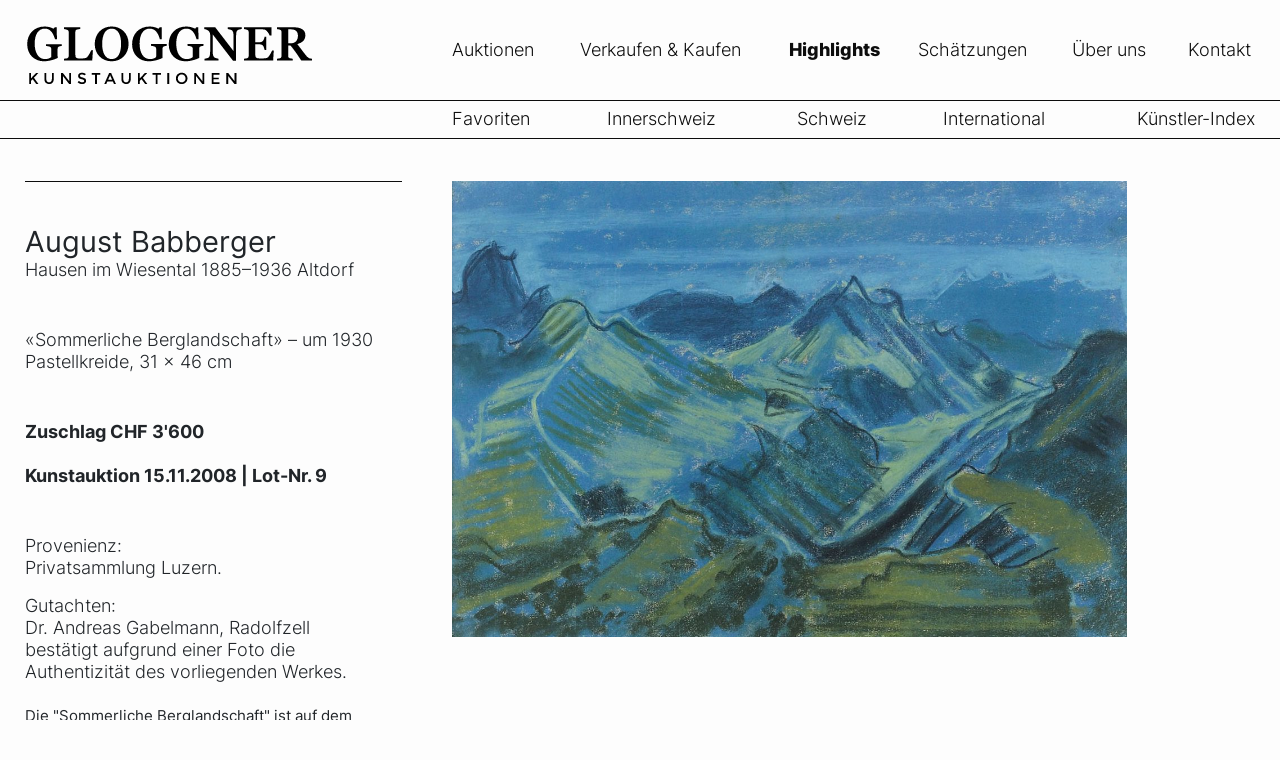

--- FILE ---
content_type: text/html; charset=UTF-8
request_url: https://gloggnerauktionen.ch/objekt/sommerliche-berglandschaft-um-1930/
body_size: 7089
content:
<!doctype html>
<html lang="de-CH">

    <head><style>img.lazy{min-height:1px}</style><link href="https://gloggnerauktionen.ch/app/plugins/w3-total-cache/pub/js/lazyload.min.js" as="script">
    <meta charset="utf-8">
    <meta http-equiv="x-ua-compatible" content="ie=edge">
    <meta name="viewport" content="width=device-width, initial-scale=1">
    <link rel="apple-touch-icon" sizes="57x57" href="https://gloggnerauktionen.ch/app/themes/timber/dist/images/favicon/apple-icon-57x57.png">
    <link rel="apple-touch-icon" sizes="60x60" href="https://gloggnerauktionen.ch/app/themes/timber/dist/images/favicon/apple-icon-60x60.png">
    <link rel="apple-touch-icon" sizes="72x72" href="https://gloggnerauktionen.ch/app/themes/timber/dist/images/favicon/apple-icon-72x72.png">
    <link rel="apple-touch-icon" sizes="76x76" href="https://gloggnerauktionen.ch/app/themes/timber/dist/images/favicon/apple-icon-76x76.png">
    <link rel="apple-touch-icon" sizes="114x114" href="https://gloggnerauktionen.ch/app/themes/timber/dist/images/favicon/apple-icon-114x114.png">
    <link rel="apple-touch-icon" sizes="120x120" href="https://gloggnerauktionen.ch/app/themes/timber/dist/images/favicon/apple-icon-120x120.png">
    <link rel="apple-touch-icon" sizes="144x144" href="https://gloggnerauktionen.ch/app/themes/timber/dist/images/favicon/apple-icon-144x144.png">
    <link rel="apple-touch-icon" sizes="152x152" href="https://gloggnerauktionen.ch/app/themes/timber/dist/images/favicon/apple-icon-152x152.png">
    <link rel="apple-touch-icon" sizes="180x180" href="https://gloggnerauktionen.ch/app/themes/timber/dist/images/favicon/apple-icon-180x180.png">
    <link rel="icon" type="image/png" sizes="192x192"  href="https://gloggnerauktionen.ch/app/themes/timber/dist/images/favicon/android-icon-192x192.png">
    <link rel="icon" type="image/png" sizes="32x32" href="https://gloggnerauktionen.ch/app/themes/timber/dist/images/favicon/favicon-32x32.png">
    <link rel="icon" type="image/png" sizes="96x96" href="https://gloggnerauktionen.ch/app/themes/timber/dist/images/favicon/favicon-96x96.png">
    <link rel="icon" type="image/png" sizes="16x16" href="https://gloggnerauktionen.ch/app/themes/timber/dist/images/favicon/favicon-16x16.png">
    <link rel="manifest" href="https://gloggnerauktionen.ch/app/themes/timber/dist/images/favicon/manifest.json">
    <meta name='robots' content='index, follow, max-image-preview:large, max-snippet:-1, max-video-preview:-1' />
	<style>img:is([sizes="auto" i], [sizes^="auto," i]) { contain-intrinsic-size: 3000px 1500px }</style>
	
	<!-- This site is optimized with the Yoast SEO plugin v24.3 - https://yoast.com/wordpress/plugins/seo/ -->
	<title>August Babberger «Sommerliche Berglandschaft» – um 1930 - Gloggner Auktionen</title>
	<link rel="canonical" href="https://gloggnerauktionen.ch/objekt/sommerliche-berglandschaft-um-1930/" />
	<meta property="og:locale" content="de_DE" />
	<meta property="og:type" content="article" />
	<meta property="og:title" content="August Babberger «Sommerliche Berglandschaft» – um 1930 - Gloggner Auktionen" />
	<meta property="og:url" content="https://gloggnerauktionen.ch/objekt/sommerliche-berglandschaft-um-1930/" />
	<meta property="og:site_name" content="Gloggner Auktionen" />
	<meta property="article:modified_time" content="2022-10-27T13:27:10+00:00" />
	<meta property="og:image" content="https://gloggnerauktionen.ch/app/uploads/2022/02/2008H-009-Babberger.jpg" />
	<meta property="og:image:width" content="1295" />
	<meta property="og:image:height" content="874" />
	<meta property="og:image:type" content="image/jpeg" />
	<meta name="twitter:card" content="summary_large_image" />
	<script type="application/ld+json" class="yoast-schema-graph">{"@context":"https://schema.org","@graph":[{"@type":"WebPage","@id":"https://gloggnerauktionen.ch/objekt/sommerliche-berglandschaft-um-1930/","url":"https://gloggnerauktionen.ch/objekt/sommerliche-berglandschaft-um-1930/","name":"August Babberger «Sommerliche Berglandschaft» – um 1930 - Gloggner Auktionen","isPartOf":{"@id":"https://gloggnerauktionen.ch/#website"},"primaryImageOfPage":{"@id":"https://gloggnerauktionen.ch/objekt/sommerliche-berglandschaft-um-1930/#primaryimage"},"image":{"@id":"https://gloggnerauktionen.ch/objekt/sommerliche-berglandschaft-um-1930/#primaryimage"},"thumbnailUrl":"https://gloggnerauktionen.ch/app/uploads/2022/02/2008H-009-Babberger.jpg","datePublished":"2022-02-26T07:26:11+00:00","dateModified":"2022-10-27T13:27:10+00:00","breadcrumb":{"@id":"https://gloggnerauktionen.ch/objekt/sommerliche-berglandschaft-um-1930/#breadcrumb"},"inLanguage":"de-CH","potentialAction":[{"@type":"ReadAction","target":["https://gloggnerauktionen.ch/objekt/sommerliche-berglandschaft-um-1930/"]}]},{"@type":"ImageObject","inLanguage":"de-CH","@id":"https://gloggnerauktionen.ch/objekt/sommerliche-berglandschaft-um-1930/#primaryimage","url":"https://gloggnerauktionen.ch/app/uploads/2022/02/2008H-009-Babberger.jpg","contentUrl":"https://gloggnerauktionen.ch/app/uploads/2022/02/2008H-009-Babberger.jpg","width":1295,"height":874},{"@type":"BreadcrumbList","@id":"https://gloggnerauktionen.ch/objekt/sommerliche-berglandschaft-um-1930/#breadcrumb","itemListElement":[{"@type":"ListItem","position":1,"name":"Home","item":"https://gloggnerauktionen.ch/"},{"@type":"ListItem","position":2,"name":"Objekte","item":"https://gloggnerauktionen.ch/objekt/"},{"@type":"ListItem","position":3,"name":"«Sommerliche Berglandschaft» – um 1930"}]},{"@type":"WebSite","@id":"https://gloggnerauktionen.ch/#website","url":"https://gloggnerauktionen.ch/","name":"Gloggner Auktionen","description":"Kunstauktionen Luzern","potentialAction":[{"@type":"SearchAction","target":{"@type":"EntryPoint","urlTemplate":"https://gloggnerauktionen.ch/?s={search_term_string}"},"query-input":{"@type":"PropertyValueSpecification","valueRequired":true,"valueName":"search_term_string"}}],"inLanguage":"de-CH"}]}</script>
	<!-- / Yoast SEO plugin. -->


<link rel="alternate" type="application/rss+xml" title="Gloggner Auktionen &raquo; «Sommerliche Berglandschaft» – um 1930 Kommentar-Feed" href="https://gloggnerauktionen.ch/objekt/sommerliche-berglandschaft-um-1930/feed/" />
<script type="text/javascript">
/* <![CDATA[ */
window._wpemojiSettings = {"baseUrl":"https:\/\/s.w.org\/images\/core\/emoji\/15.0.3\/72x72\/","ext":".png","svgUrl":"https:\/\/s.w.org\/images\/core\/emoji\/15.0.3\/svg\/","svgExt":".svg","source":{"concatemoji":"https:\/\/gloggnerauktionen.ch\/wp\/wp-includes\/js\/wp-emoji-release.min.js?ver=6.7.1"}};
/*! This file is auto-generated */
!function(i,n){var o,s,e;function c(e){try{var t={supportTests:e,timestamp:(new Date).valueOf()};sessionStorage.setItem(o,JSON.stringify(t))}catch(e){}}function p(e,t,n){e.clearRect(0,0,e.canvas.width,e.canvas.height),e.fillText(t,0,0);var t=new Uint32Array(e.getImageData(0,0,e.canvas.width,e.canvas.height).data),r=(e.clearRect(0,0,e.canvas.width,e.canvas.height),e.fillText(n,0,0),new Uint32Array(e.getImageData(0,0,e.canvas.width,e.canvas.height).data));return t.every(function(e,t){return e===r[t]})}function u(e,t,n){switch(t){case"flag":return n(e,"\ud83c\udff3\ufe0f\u200d\u26a7\ufe0f","\ud83c\udff3\ufe0f\u200b\u26a7\ufe0f")?!1:!n(e,"\ud83c\uddfa\ud83c\uddf3","\ud83c\uddfa\u200b\ud83c\uddf3")&&!n(e,"\ud83c\udff4\udb40\udc67\udb40\udc62\udb40\udc65\udb40\udc6e\udb40\udc67\udb40\udc7f","\ud83c\udff4\u200b\udb40\udc67\u200b\udb40\udc62\u200b\udb40\udc65\u200b\udb40\udc6e\u200b\udb40\udc67\u200b\udb40\udc7f");case"emoji":return!n(e,"\ud83d\udc26\u200d\u2b1b","\ud83d\udc26\u200b\u2b1b")}return!1}function f(e,t,n){var r="undefined"!=typeof WorkerGlobalScope&&self instanceof WorkerGlobalScope?new OffscreenCanvas(300,150):i.createElement("canvas"),a=r.getContext("2d",{willReadFrequently:!0}),o=(a.textBaseline="top",a.font="600 32px Arial",{});return e.forEach(function(e){o[e]=t(a,e,n)}),o}function t(e){var t=i.createElement("script");t.src=e,t.defer=!0,i.head.appendChild(t)}"undefined"!=typeof Promise&&(o="wpEmojiSettingsSupports",s=["flag","emoji"],n.supports={everything:!0,everythingExceptFlag:!0},e=new Promise(function(e){i.addEventListener("DOMContentLoaded",e,{once:!0})}),new Promise(function(t){var n=function(){try{var e=JSON.parse(sessionStorage.getItem(o));if("object"==typeof e&&"number"==typeof e.timestamp&&(new Date).valueOf()<e.timestamp+604800&&"object"==typeof e.supportTests)return e.supportTests}catch(e){}return null}();if(!n){if("undefined"!=typeof Worker&&"undefined"!=typeof OffscreenCanvas&&"undefined"!=typeof URL&&URL.createObjectURL&&"undefined"!=typeof Blob)try{var e="postMessage("+f.toString()+"("+[JSON.stringify(s),u.toString(),p.toString()].join(",")+"));",r=new Blob([e],{type:"text/javascript"}),a=new Worker(URL.createObjectURL(r),{name:"wpTestEmojiSupports"});return void(a.onmessage=function(e){c(n=e.data),a.terminate(),t(n)})}catch(e){}c(n=f(s,u,p))}t(n)}).then(function(e){for(var t in e)n.supports[t]=e[t],n.supports.everything=n.supports.everything&&n.supports[t],"flag"!==t&&(n.supports.everythingExceptFlag=n.supports.everythingExceptFlag&&n.supports[t]);n.supports.everythingExceptFlag=n.supports.everythingExceptFlag&&!n.supports.flag,n.DOMReady=!1,n.readyCallback=function(){n.DOMReady=!0}}).then(function(){return e}).then(function(){var e;n.supports.everything||(n.readyCallback(),(e=n.source||{}).concatemoji?t(e.concatemoji):e.wpemoji&&e.twemoji&&(t(e.twemoji),t(e.wpemoji)))}))}((window,document),window._wpemojiSettings);
/* ]]> */
</script>
<style id='wp-emoji-styles-inline-css' type='text/css'>

	img.wp-smiley, img.emoji {
		display: inline !important;
		border: none !important;
		box-shadow: none !important;
		height: 1em !important;
		width: 1em !important;
		margin: 0 0.07em !important;
		vertical-align: -0.1em !important;
		background: none !important;
		padding: 0 !important;
	}
</style>
<link rel='stylesheet' id='sage/css-css' href='https://gloggnerauktionen.ch/app/themes/timber/dist/styles/main.css' type='text/css' media='all' />
<script type="text/javascript" src="https://gloggnerauktionen.ch/wp/wp-includes/js/jquery/jquery.min.js?ver=3.7.1" id="jquery-core-js"></script>
<script type="text/javascript" src="https://gloggnerauktionen.ch/wp/wp-includes/js/jquery/jquery-migrate.min.js?ver=3.4.1" id="jquery-migrate-js"></script>
<link rel="https://api.w.org/" href="https://gloggnerauktionen.ch/wp-json/" /><link rel="EditURI" type="application/rsd+xml" title="RSD" href="https://gloggnerauktionen.ch/wp/xmlrpc.php?rsd" />
<meta name="generator" content="WordPress 6.7.1" />
<link rel='shortlink' href='https://gloggnerauktionen.ch/?p=44068' />
<link rel="alternate" title="oEmbed (JSON)" type="application/json+oembed" href="https://gloggnerauktionen.ch/wp-json/oembed/1.0/embed?url=https%3A%2F%2Fgloggnerauktionen.ch%2Fobjekt%2Fsommerliche-berglandschaft-um-1930%2F" />
<link rel="alternate" title="oEmbed (XML)" type="text/xml+oembed" href="https://gloggnerauktionen.ch/wp-json/oembed/1.0/embed?url=https%3A%2F%2Fgloggnerauktionen.ch%2Fobjekt%2Fsommerliche-berglandschaft-um-1930%2F&#038;format=xml" />
<style type="text/css">.broken_link, a.broken_link {
	text-decoration: line-through;
}</style>
    <script src="https://cdnjs.cloudflare.com/ajax/libs/popper.js/1.11.0/umd/popper.min.js" integrity="sha384-b/U6ypiBEHpOf/4+1nzFpr53nxSS+GLCkfwBdFNTxtclqqenISfwAzpKaMNFNmj4" crossorigin="anonymous"></script>
</head>
    <body class="objekte-template-default single single-objekte postid-44068 single-format-standard sommerliche-berglandschaft-um-1930 sidebar-primary">
        
        <header class="banner">
    <div class="fixed-top">
        <div class="container">
            <nav class="row main-nav justify-content-center align-items-center">
                <div class="col-4 col-xl-4 col-lg-3   brand">
                    <a aria-label="home" class="brand" href="https://gloggnerauktionen.ch/">
                        <svg
                        version="1.1"
                        xmlns="http://www.w3.org/2000/svg"
                        xmlns:xlink="http://www.w3.org/1999/xlink"
                        >
                        <image
                            xlink:href="/app/themes/timber/dist/images/logo.svg"
                            class="logo"
                        />
                        </svg>
                    </a>
                </div>
                <div class="col-8 d-block d-lg-none d-xl-none">
                    <button class="nav-icon navbar-toggler" type="button" data-toggle="collapse" data-target="#navbarToggler" aria-controls="navbarToggler" aria-expanded="false" aria-label="Toggle navigation">
    <span></span>
    <span></span>
    <span></span>
    <span></span>
</button>                </div>
                <div class="col-12 d-block d-lg-none d-xl-none">
                    <div class="collapse navbar-collapse" id="navbarToggler">
    <ul class="navbar-nav">
                        <li class="nav-main-item  menu-item menu-item-type-post_type menu-item-object-page menu-item-home menu-item-43807"><a class="nav-main-link" href="https://gloggnerauktionen.ch/">Home</a>
            
                            </li>
                        <li class="nav-main-item  menu-item menu-item-type-custom menu-item-object-custom menu-item-43157 menu-item-has-children">
            <a target="" class="nav-main-link dropdown-toggle" href="#" data-toggle="dropdown" role="button" aria-expanded="true"  >
                Auktionen
            </a>
            
                                <ul class="nav-drop  menu-item menu-item-type-custom menu-item-object-custom menu-item-43157 menu-item-has-children dropdown-menu">
                                            <li class="nav-drop-item  menu-item menu-item-type-post_type_archive menu-item-object-onlineauktion menu-item-43155"><a href="https://gloggnerauktionen.ch/online-auktionskatalog/" title="Online-Auktionskatalog">Online-Auktionskatalog</a></li>
                                            <li class="nav-drop-item  menu-item menu-item-type-post_type menu-item-object-page menu-item-42494"><a href="https://gloggnerauktionen.ch/auktionen/informationen/" title="Informationen zur Auktion">Informationen zur Auktion</a></li>
                                            <li class="nav-drop-item  menu-item menu-item-type-post_type_archive menu-item-object-auktionen menu-item-43156"><a href="https://gloggnerauktionen.ch/auktionskataloge/" title="Sammlung Kataloge">Sammlung Kataloge</a></li>
                                    </ul>
                            </li>
                        <li class="nav-main-item  menu-item menu-item-type-custom menu-item-object-custom menu-item-42487 menu-item-has-children">
            <a target="" class="nav-main-link dropdown-toggle" href="#" data-toggle="dropdown" role="button" aria-expanded="true"  >
                Verkaufen & Kaufen
            </a>
            
                                <ul class="nav-drop  menu-item menu-item-type-custom menu-item-object-custom menu-item-42487 menu-item-has-children dropdown-menu">
                                            <li class="nav-drop-item  menu-item menu-item-type-post_type menu-item-object-page menu-item-42488"><a href="https://gloggnerauktionen.ch/verkaufen-kaufen/" title="Kunst verkaufen">Kunst verkaufen</a></li>
                                            <li class="nav-drop-item  menu-item menu-item-type-post_type menu-item-object-page menu-item-42490"><a href="https://gloggnerauktionen.ch/verkaufen-kaufen/leistungen/" title="Leistungen">Leistungen</a></li>
                                            <li class="nav-drop-item  menu-item menu-item-type-post_type menu-item-object-page menu-item-42491"><a href="https://gloggnerauktionen.ch/verkaufen-kaufen/kunst-kaufen/" title="Kunst kaufen">Kunst kaufen</a></li>
                                    </ul>
                            </li>
                        <li class="nav-main-item  menu-item menu-item-type-custom menu-item-object-custom menu-item-42495 menu-item-has-children">
            <a target="" class="nav-main-link dropdown-toggle" href="#" data-toggle="dropdown" role="button" aria-expanded="true"  >
                Highlights
            </a>
            
                                <ul class="nav-drop  menu-item menu-item-type-custom menu-item-object-custom menu-item-42495 menu-item-has-children dropdown-menu">
                                            <li class="nav-drop-item  menu-item menu-item-type-taxonomy menu-item-object-highlights current-menu-parent menu-item-42496 current-menu-parent"><a href="https://gloggnerauktionen.ch/objekte/highlights/" title="Favoriten">Favoriten</a></li>
                                            <li class="nav-drop-item  menu-item menu-item-type-taxonomy menu-item-object-highlights current-menu-parent menu-item-42497 current-menu-parent"><a href="https://gloggnerauktionen.ch/objekte/international/" title="International">International</a></li>
                                            <li class="nav-drop-item  menu-item menu-item-type-taxonomy menu-item-object-highlights current-menu-parent menu-item-42498 current-menu-parent"><a href="https://gloggnerauktionen.ch/objekte/schweiz/" title="Schweiz">Schweiz</a></li>
                                            <li class="nav-drop-item  menu-item menu-item-type-taxonomy menu-item-object-region menu-item-42499"><a href="https://gloggnerauktionen.ch/artist/innerschweiz/" title="Innerschweiz">Innerschweiz</a></li>
                                            <li class="nav-drop-item  menu-item menu-item-type-post_type_archive menu-item-object-kuenstler menu-item-42500"><a href="https://gloggnerauktionen.ch/kuenstler/" title="Künstler-Index">Künstler-Index</a></li>
                                    </ul>
                            </li>
                        <li class="nav-main-item  menu-item menu-item-type-custom menu-item-object-custom menu-item-43834 menu-item-has-children">
            <a target="" class="nav-main-link dropdown-toggle" href="#" data-toggle="dropdown" role="button" aria-expanded="true"  >
                Schätzungen
            </a>
            
                                <ul class="nav-drop  menu-item menu-item-type-custom menu-item-object-custom menu-item-43834 menu-item-has-children dropdown-menu">
                                            <li class="nav-drop-item  menu-item menu-item-type-post_type menu-item-object-page menu-item-43833"><a href="https://gloggnerauktionen.ch/schatzungen/" title="Schätzungen">Schätzungen</a></li>
                                            <li class="nav-drop-item  menu-item menu-item-type-post_type menu-item-object-page menu-item-43787"><a href="https://gloggnerauktionen.ch/schatzungen/schaetzungen-allgemeine-informationen/" title="Informationen">Informationen</a></li>
                                    </ul>
                            </li>
                        <li class="nav-main-item  menu-item menu-item-type-post_type menu-item-object-page menu-item-42501"><a class="nav-main-link" href="https://gloggnerauktionen.ch/uber-uns/">Über uns</a>
            
                            </li>
                        <li class="nav-main-item  menu-item menu-item-type-post_type menu-item-object-page menu-item-42503"><a class="nav-main-link" href="https://gloggnerauktionen.ch/kontakt/">Kontakt</a>
            
                            </li>
                        <li class="nav-main-item  menu-item menu-item-type-post_type menu-item-object-page menu-item-privacy-policy menu-item-43196"><a class="nav-main-link" href="https://gloggnerauktionen.ch/impressum/">Impressum</a>
            
                            </li>
            </ul>
</div>
                </div>
                <div class="col-xl-8 col-lg-9 d-none d-lg-block">
                    <ul class="navbar">
                                                    <li class="nav-main-item  menu-item menu-item-type-post_type_archive menu-item-object-onlineauktion menu-item-43058 menu-item-has-children"><a class="nav-main-link" href="https://gloggnerauktionen.ch/online-auktionskatalog/" title="Auktionen">Auktionen</a>
                            </li>
                                                    <li class="nav-main-item  menu-item menu-item-type-post_type menu-item-object-page menu-item-39566 menu-item-has-children"><a class="nav-main-link" href="https://gloggnerauktionen.ch/verkaufen-kaufen/" title="Verkaufen &#038; Kaufen">Verkaufen &#038; Kaufen</a>
                            </li>
                                                    <li class="nav-main-item  menu-item menu-item-type-taxonomy menu-item-object-highlights current-menu-parent menu-item-42482 current-menu-parent menu-item-has-children"><a class="nav-main-link" href="https://gloggnerauktionen.ch/objekte/highlights/" title="Highlights">Highlights</a>
                            </li>
                                                    <li class="nav-main-item  menu-item menu-item-type-post_type menu-item-object-page menu-item-39569 menu-item-has-children"><a class="nav-main-link" href="https://gloggnerauktionen.ch/schatzungen/" title="Schätzungen">Schätzungen</a>
                            </li>
                                                    <li class="nav-main-item  menu-item menu-item-type-post_type menu-item-object-page menu-item-39570"><a class="nav-main-link" href="https://gloggnerauktionen.ch/uber-uns/" title="Über uns">Über uns</a>
                            </li>
                                                    <li class="nav-main-item  menu-item menu-item-type-post_type menu-item-object-page menu-item-39571 menu-item-has-children"><a class="nav-main-link" href="https://gloggnerauktionen.ch/kontakt/" title="Kontakt">Kontakt</a>
                            </li>
                                            </ul>
                </div>
            </nav>
            <div class="header-line"></div>
            <div class="row sub-nav">
                <div class="col-xl-8 col-lg-9 d-none d-lg-block">
                    <nav class="subnav">
                                                                                    <ul class="nav-drop  menu-item menu-item-type-post_type_archive menu-item-object-onlineauktion menu-item-43058 menu-item-has-children">
                                                                            <li class="nav-drop-item  menu-item menu-item-type-post_type_archive menu-item-object-onlineauktion menu-item-43056">
                                                                                               
                                                                                        <a href="https://gloggnerauktionen.ch/online-auktionskatalog/" title="Online-Auktionskatalog">Online-Auktionskatalog</a></li>
                                                                            <li class="nav-drop-item  menu-item menu-item-type-post_type menu-item-object-page menu-item-39600">
                                                                                               
                                                                                        <a href="https://gloggnerauktionen.ch/auktionen/informationen/" title="Informationen zur Auktion">Informationen zur Auktion</a></li>
                                                                            <li class="nav-drop-item  menu-item menu-item-type-post_type_archive menu-item-object-auktionen menu-item-42924">
                                                                                               
                                                                                        <a href="https://gloggnerauktionen.ch/auktionskataloge/" title="Sammlung Kataloge">Sammlung Kataloge</a></li>
                                                                    </ul>
                                                                                                                <ul class="nav-drop  menu-item menu-item-type-post_type menu-item-object-page menu-item-39566 menu-item-has-children">
                                                                            <li class="nav-drop-item  menu-item menu-item-type-post_type menu-item-object-page menu-item-39578">
                                                                                               
                                                                                        <a href="https://gloggnerauktionen.ch/verkaufen-kaufen/" title="Kunst verkaufen">Kunst verkaufen</a></li>
                                                                            <li class="nav-drop-item  menu-item menu-item-type-post_type menu-item-object-page menu-item-39580">
                                                                                               
                                                                                        <a href="https://gloggnerauktionen.ch/verkaufen-kaufen/leistungen/" title="Leistungen">Leistungen</a></li>
                                                                            <li class="nav-drop-item  menu-item menu-item-type-post_type menu-item-object-page menu-item-39581">
                                                                                               
                                                                                        <a href="https://gloggnerauktionen.ch/verkaufen-kaufen/kunst-kaufen/" title="Kunst kaufen">Kunst kaufen</a></li>
                                                                    </ul>
                                                                                                                <ul class="nav-drop  menu-item menu-item-type-taxonomy menu-item-object-highlights current-menu-parent menu-item-42482 current-menu-parent menu-item-has-children">
                                                                            <li class="nav-drop-item  menu-item menu-item-type-taxonomy menu-item-object-highlights current-menu-parent menu-item-42485 current-menu-parent">
                                                                                               
                                                                                        <a href="https://gloggnerauktionen.ch/objekte/highlights/" title="Favoriten">Favoriten</a></li>
                                                                            <li class="nav-drop-item  menu-item menu-item-type-taxonomy menu-item-object-region menu-item-42486">
                                                                                               
                                                                                        <a href="https://gloggnerauktionen.ch/artist/innerschweiz/" title="Innerschweiz">Innerschweiz</a></li>
                                                                            <li class="nav-drop-item  menu-item menu-item-type-taxonomy menu-item-object-highlights current-menu-parent menu-item-42484 current-menu-parent">
                                                                                               
                                                                                        <a href="https://gloggnerauktionen.ch/objekte/schweiz/" title="Schweiz">Schweiz</a></li>
                                                                            <li class="nav-drop-item  menu-item menu-item-type-taxonomy menu-item-object-highlights current-menu-parent menu-item-42483 current-menu-parent">
                                                                                               
                                                                                        <a href="https://gloggnerauktionen.ch/objekte/international/" title="International">International</a></li>
                                                                            <li class="nav-drop-item  menu-item menu-item-type-post_type_archive menu-item-object-kuenstler menu-item-41237">
                                                                                               
                                                                                        <a href="https://gloggnerauktionen.ch/kuenstler/" title="Künstler-Index">Künstler-Index</a></li>
                                                                    </ul>
                                                                                                                <ul class="nav-drop  menu-item menu-item-type-post_type menu-item-object-page menu-item-39569 menu-item-has-children">
                                                                            <li class="nav-drop-item  menu-item menu-item-type-post_type menu-item-object-page menu-item-43785">
                                                                                               
                                                                                        <a href="https://gloggnerauktionen.ch/schatzungen/" title="Schätzungen">Schätzungen</a></li>
                                                                            <li class="nav-drop-item  menu-item menu-item-type-post_type menu-item-object-page menu-item-43353">
                                                                                               
                                                                                        <a href="https://gloggnerauktionen.ch/schatzungen/schaetzungen-allgemeine-informationen/" title="Informationen">Informationen</a></li>
                                                                    </ul>
                                                                                                                                                                    <ul class="nav-drop  menu-item menu-item-type-post_type menu-item-object-page menu-item-39571 menu-item-has-children">
                                                                            <li class="nav-drop-item  menu-item menu-item-type-post_type menu-item-object-page menu-item-privacy-policy menu-item-43314">
                                                                                               
                                                                                        <a href="https://gloggnerauktionen.ch/impressum/" title="Impressum">Impressum</a></li>
                                                                    </ul>
                                                                        </nav>
                </div>
            </div>
            <div class="header-line"></div>
        </div>
    </div>
</header>
    
        <div class="wrap container" role="document">
            <div class="content row">
                <main class="col-12">
                                <article class="row">
	<div class="col-lg-4 col-md-6 col-sm-12">
								<div class="custom-border d-none d-sm-block">&nbsp;</div>

















                               
            <div class="pr-sm-4 pr-0">
                                <h1>August Babberger</h1>
                                                    Hausen im Wiesental 1885–1936 Altdorf 
                            </div>
                    <div class="mt-5 pr-sm-4 pr-0">
    <p>
        «Sommerliche Berglandschaft» – um 1930<br />                Pastellkreide,        31 × 46 cm            </p>
</div>
<div class="mt-5 pr-sm-4 pr-0">
            <strong >Zuschlag CHF 3'600<br /></strong>
                                                                    <br /><strong>Kunstauktion 15.11.2008 | Lot-Nr. 9</strong> 
                                    </div> 
<div class="mt-5 pr-sm-4 pr-0">
    <p>
        <div ><p>Provenienz:<br />Privatsammlung Luzern.</p></div>                        <div >Gutachten:<br />Dr. Andreas Gabelmann, Radolfzell bestätigt aufgrund einer Foto die Authentizität des vorliegenden Werkes.</div>        <div class=small><br /><p>Die "Sommerliche Berglandschaft" ist auf dem Klausenpass entstanden, zeitlich um 1930 einzuordnen, und zeigt den von Babberger bevorzugt dargestellten Blick über die Balmalp in das Schächental auf das Bergmassiv des Urirotstocks im Hintergrund.<br />
Das vorliegende Werk wurde an folgender Ausstellung erworben: Luzern, Kunstmuseum, <i>August Babberger, Zum 100. Geburtsjahr und 50. Todesjahr, Ein Zwiegespräch mit Hodler, Kirchner, Pechstein, Amiet, Augusto Giacometti und Danioth</i>, 1986 (Besitzerangabe).</p>
</div>    </p>
</div>


        
        <div class="mt-5 pr-sm-4 pr-0 pb-5">
                                                                                    <a href="https://gloggnerauktionen.ch/kuenstler/august-babberger/">zum Künstlerprofil</a><br />
                                                                            <a href="javascript:history.back()">zurück</a>
                    </div> 
    			</div>
	<div class="col-lg-8 col-md-6 col-sm-12 lightbox mb-5">
																																	
																										<a class="lightbox" href="https://gloggnerauktionen.ch/app/uploads/2022/02/2008H-009-Babberger-1200x0-c-default.jpg">
									<img src="data:image/svg+xml,%3Csvg%20xmlns='http://www.w3.org/2000/svg'%20viewBox='0%200%201%201'%3E%3C/svg%3E" data-src="https://gloggnerauktionen.ch/app/uploads/2022/02/2008H-009-Babberger-1200x0-c-default.jpg" class="img-fluid lazyload blur-up lazy" alt="«Sommerliche Berglandschaft» – um 1930 – August Babberger" width="auto" height="auto"/>
								</a>
																												</div>
</article>
                    </main>
            </div>
        </div>

        <footer class="content-info bg-black pt-5 pb-5">
    <div class="container">
        <div class="row">
            <div class="col mb-0 mb-sm-0 mb-md-4 mb-lg-0">
                <nav class="nav-footer">
                    <ul class="d-md-flex d-sm-block justify-content-between">
                        <li>
                            <p><strong>Kontakt</strong></p>
<p>Galerie Gloggner Luzern<br />
Kunstauktionen</p>
<p>Hochbühlstrasse 1<br />
6003 Luzern<br />
Switzerland</p>
<p>T +41 41 240 22 23<br />
F +41 41 240 82 82</p>
<p><a href="mailto:mail@gloggnerauktionen.ch">mail@gloggnerauktionen.ch</a><br /><a href="https://gloggnerauktionen.ch">www.gloggnerauktionen.ch</a></p>

                        </li>
                        <li class="d-block d-sm-none d-md-none d-lg-block">
                            <p><strong>Öffnungszeiten</strong></p>
<p>Montag bis Freitag nach<br />
telefonischer Voranmeldung</p>
<p><strong>Mitgliedschaften</strong></p>
<p><a href="https://www.artloss.com" target="_blank" rel="noopener">www.artloss.com</a><br />
<a href="https://www.auktionatoren.ch" target="_blank" rel="noopener">www.auktionatoren.ch</a></p>

                        </li>
                                            <li class="d-none d-sm-block nav-main-item  menu-item menu-item-type-post_type menu-item-object-page menu-item-54482 menu-item-has-children"><strong>Auktionen</strong>
                                                <ul class="nav-drop mt-3">
                                                    <li class="nav-drop-item"><a title="" href="https://gloggnerauktionen.ch/online-auktionskatalog/#">Online-Auktionskatalog</a></li>
                                                    <li class="nav-drop-item"><a title="" href="https://gloggnerauktionen.ch/auktionen/informationen/#">Informationen zur Auktion</a></li>
                                                    <li class="nav-drop-item"><a title="" href="https://gloggnerauktionen.ch/auktionskataloge/#">Sammlung Kataloge</a></li>
                                                  </ul>
                                              </li>
                                            <li class="d-none d-sm-block nav-main-item  menu-item menu-item-type-post_type menu-item-object-page menu-item-42783 menu-item-has-children"><strong>Verkaufen &#038; Kaufen</strong>
                                                <ul class="nav-drop mt-3">
                                                    <li class="nav-drop-item"><a title="" href="https://gloggnerauktionen.ch/verkaufen-kaufen/#">Kunst verkaufen</a></li>
                                                    <li class="nav-drop-item"><a title="" href="https://gloggnerauktionen.ch/verkaufen-kaufen/leistungen/#">Leistungen</a></li>
                                                    <li class="nav-drop-item"><a title="" href="https://gloggnerauktionen.ch/verkaufen-kaufen/kunst-kaufen/#">Kunst kaufen</a></li>
                                                  </ul>
                                              </li>
                                            <li class="d-none d-sm-block nav-main-item  menu-item menu-item-type-taxonomy menu-item-object-highlights current-menu-parent menu-item-42792 current-menu-parent menu-item-has-children"><strong>Highlights</strong>
                                                <ul class="nav-drop mt-3">
                                                    <li class="nav-drop-item"><a title="" href="https://gloggnerauktionen.ch/objekte/highlights/#">Favoriten</a></li>
                                                    <li class="nav-drop-item"><a title="" href="https://gloggnerauktionen.ch/objekte/international/#">International</a></li>
                                                    <li class="nav-drop-item"><a title="" href="https://gloggnerauktionen.ch/objekte/schweiz/#">Schweiz</a></li>
                                                    <li class="nav-drop-item"><a title="" href="https://gloggnerauktionen.ch/artist/innerschweiz/#">Innerschweiz</a></li>
                                                    <li class="nav-drop-item"><a title="" href="https://gloggnerauktionen.ch/kuenstler/#">Künstler-Index</a></li>
                                                  </ul>
                                              </li>
                                            <li class="d-none d-sm-block nav-main-item  menu-item menu-item-type-post_type menu-item-object-page menu-item-42798 menu-item-has-children"><strong>Allgemein</strong>
                                                <ul class="nav-drop mt-3">
                                                    <li class="nav-drop-item"><a title="" href="https://gloggnerauktionen.ch/#">Home</a></li>
                                                    <li class="nav-drop-item"><a title="" href="https://gloggnerauktionen.ch/schatzungen/#">Schätzungen</a></li>
                                                    <li class="nav-drop-item"><a title="" href="https://gloggnerauktionen.ch/uber-uns/#">Über uns</a></li>
                                                    <li class="nav-drop-item"><a title="" href="https://gloggnerauktionen.ch/kontakt/#">Kontakt</a></li>
                                                    <li class="nav-drop-item"><a title="" href="https://gloggnerauktionen.ch/impressum/#">Impressum</a></li>
                                                  </ul>
                                              </li>
                                          </ul>
                  </nav>
            </div>
        </div>
        <div class="row mt-3 mt-sm-0">
            <div class="col text-md-right">
                © 2026 Galerie Gloggner Luzern
            </div>
        </div>
    </div>
</footer>

<script src="https://gloggnerauktionen.ch/app/themes/timber/dist/scripts/vendor.js" async></script><script src="https://gloggnerauktionen.ch/app/themes/timber/dist/scripts/main.js" async></script>

    <script>window.w3tc_lazyload=1,window.lazyLoadOptions={elements_selector:".lazy",callback_loaded:function(t){var e;try{e=new CustomEvent("w3tc_lazyload_loaded",{detail:{e:t}})}catch(a){(e=document.createEvent("CustomEvent")).initCustomEvent("w3tc_lazyload_loaded",!1,!1,{e:t})}window.dispatchEvent(e)}}</script><script async src="https://gloggnerauktionen.ch/app/plugins/w3-total-cache/pub/js/lazyload.min.js"></script></body>

</html>
<!--
Performance optimized by W3 Total Cache. Learn more: https://www.boldgrid.com/w3-total-cache/

Page Caching using Disk 
Lazy Loading
Database Caching using Disk (Request-wide modification query)

Served from: gloggnerauktionen.ch @ 2026-01-18 03:14:11 by W3 Total Cache
-->

--- FILE ---
content_type: image/svg+xml
request_url: https://gloggnerauktionen.ch/app/themes/timber/dist/images/logo.svg
body_size: 2772
content:
<svg xmlns="http://www.w3.org/2000/svg" width="2267.721" height="509.898" viewBox="0 0 2267.721 509.898"><path d="M1644.371 456.467l-49.978-64.254h-14.525v86.044h14.525v-62.781l48.744 62.781h15.757v-86.044h-14.524l.001 64.254zm-179.477-64.254v86.044h61.917v-13.668h-47.396v-23.021h41.24v-12.922h-41.24v-22.773h45.922v-13.659h-60.443zm-72.873 64.254l-49.979-64.254h-14.53v86.044h14.53v-62.781l48.746 62.781h15.756v-86.044h-14.523v64.254zm-117.312-21.849c0-12.684-4.357-23.27-13.053-31.76-8.699-8.497-19.449-12.742-32.254-12.742-12.803 0-23.554 4.245-32.246 12.742-8.701 8.49-13.051 19.076-13.051 31.76 0 12.676 4.35 23.263 13.051 31.761 8.692 8.488 19.443 12.739 32.246 12.739 12.805 0 23.555-4.251 32.254-12.739 8.695-8.498 13.053-19.085 13.053-31.761m-14.892 0c0 8.662-2.944 16.026-8.807 22.099-5.875 6.077-13.073 9.104-21.608 9.104s-15.732-3.026-21.602-9.104c-5.867-6.071-8.797-13.437-8.797-22.099 0-8.655 2.93-16.026 8.797-22.098 5.869-6.07 13.065-9.113 21.602-9.113s15.733 3.043 21.608 9.113c5.863 6.072 8.807 13.443 8.807 22.098m-143.046 43.639h14.526v-86.044h-14.526v86.044zm-50.223-72.753v-13.291h-66.719v13.291h26.095v72.753h14.527v-72.753h26.097zm-179.723 72.753h14.523v-24.126l12.559-13.546 28.56 37.672h17.229l-35.083-48.379 34.592-37.665H940.74l-39.391 41.97v-41.97h-14.523l-.001 86.044zm-115.592-38.41v-47.635h-14.524v48.251c0 12.396 3.408 21.933 10.221 28.619 6.812 6.691 15.555 10.035 26.217 10.035 10.673 0 19.41-3.344 26.221-10.035 6.814-6.688 10.214-16.223 10.214-28.619v-48.251H815.06v47.635c0 7.882-1.969 14.116-5.91 18.708-3.939 4.605-9.271 6.896-16.002 6.896-6.727 0-12.062-2.291-16.003-6.896-3.94-4.591-5.912-10.826-5.912-18.708m-119.026 5.417l15.631-35.454 15.636 35.454h-31.267zm37.176 13.42L698 478.257h15.509l-37.912-86.044h-15.513l-37.914 86.044h15.511l8.617-19.572h43.085v-.001zm-98.726-53.18v-13.291h-66.718v13.291h26.095v72.753h14.527v-72.753h26.096zm-131.716.248c4.346 1.473 7.795 3.365 10.342 5.657l7.753-10.954c-3.94-3.275-8.618-5.824-14.036-7.634-5.412-1.804-10.875-2.705-16.37-2.705-8.539 0-15.695 2.156-21.48 6.462-5.787 4.312-8.678 10.45-8.678 18.407 0 7.956 2.539 13.869 7.633 17.725 2.539 2.051 5.454 3.711 8.738 4.979 3.279 1.271 8.08 2.676 14.402 4.187 6.319 1.519 10.771 3.2 13.355 5.049 2.588 1.849 3.88 4.435 3.88 7.755 0 3.328-1.378 5.995-4.125 8-2.753 2.021-6.46 3.021-11.142 3.021-9.354 0-18.386-3.771-27.083-11.328l-9.104 10.961c10.417 9.272 22.355 13.907 35.819 13.907 9.184 0 16.62-2.337 22.279-7.016 5.662-4.676 8.494-10.769 8.494-18.281 0-7.508-2.237-13.187-6.709-17.049-4.478-3.854-11.124-6.843-19.939-8.985-8.824-2.134-14.587-4.125-17.295-5.974-2.709-1.848-4.062-4.508-4.062-8.001 0-3.486 1.354-6.093 4.062-7.813 2.708-1.722 6.167-2.585 10.401-2.585 4.226-.002 8.512.734 12.865 2.215M347.17 456.467l-49.979-64.254h-14.527v86.044h14.527v-62.781l48.747 62.781h15.755v-86.044H347.17v64.254zm-180.096-16.62v-47.635h-14.522v48.251c0 12.396 3.398 21.933 10.214 28.619 6.811 6.691 15.549 10.035 26.222 10.035 10.662 0 19.403-3.344 26.218-10.035 6.812-6.688 10.218-16.223 10.218-28.619v-48.251H210.9v47.635c0 7.882-1.972 14.116-5.909 18.708-3.94 4.605-9.279 6.896-16.003 6.896-6.732 0-12.062-2.291-16.003-6.896-3.942-4.591-5.911-10.826-5.911-18.708M32.53 478.257h14.523v-24.126l12.558-13.546 28.558 37.672h17.232l-35.083-48.379 34.591-37.665H86.445l-39.392 41.97v-41.97H32.53v86.044zm234.566-293.763c-9.009 3.752-11.261 11.26-11.261 19.518v25.524c0 16.892 0 34.898.75 44.283-24.772 13.137-70.565 26.649-108.099 26.649-70.941 0-131.372-49.171-131.372-134.374 0-81.826 56.303-138.504 137.377-138.504 29.652 0 52.924 8.258 69.814 17.267l9.383-11.26h15.39l1.501 93.083H235.19c-14.264-48.419-36.033-82.573-79.949-82.573-49.17 0-79.198 43.916-79.198 117.859 0 70.565 28.526 121.235 81.075 121.235 25.898 0 40.912-9.759 48.419-15.765.75-6.005.75-40.153.75-46.535v-14.263c0-9.009-2.628-16.517-11.26-20.27-7.507-3.378-22.521-5.629-30.028-6.379V166.1h124.24v13.89c-6.003.751-15.387 1.877-22.143 4.504zm260.487 109.217H306.506v-13.51c6.38-.751 20.644-2.254 25.148-3.756 8.632-3.377 11.261-10.509 11.261-18.766V72.633c0-8.256-2.253-14.264-11.261-18.769-6.756-3.002-18.768-5.629-25.148-6.379V33.597h126.116v13.888c-6.382.375-19.895 2.251-26.65 4.503-9.008 3.377-10.885 10.51-10.885 18.769V243.79c0 31.53 4.88 34.532 43.541 34.532 19.142 0 40.161-1.501 48.044-9.384 11.26-11.635 26.649-39.787 33.03-55.55h13.512l-5.631 80.323zm151.638 6.758c-73.943 0-132.122-54.802-132.122-135.125 0-84.453 59.68-138.128 132.872-138.128 72.442 0 132.874 52.172 132.874 135.876 0 79.947-54.801 137.377-133.624 137.377zm.75-256.362c-51.797 0-74.318 51.047-74.318 120.111 0 67.187 22.521 118.984 74.318 118.984 52.173 0 73.944-51.797 73.944-119.734 0-66.063-21.77-119.361-73.944-119.361zm410.254 139.387c-9.008 3.752-11.26 11.26-11.26 19.518v35.524c0 16.892 0 25.898.75 35.283-24.772 13.137-70.565 26.649-108.1 26.649-70.94 0-131.371-49.171-131.371-134.374 0-81.826 56.302-138.504 137.376-138.504 29.652 0 52.924 8.258 69.815 17.267l9.383-11.26h15.39l1.501 93.083h-15.389c-14.264-48.419-36.034-82.573-79.95-82.573-49.17 0-79.198 43.916-79.198 117.859 0 70.565 28.526 121.235 81.076 121.235 25.898 0 40.911-9.759 48.419-15.765.75-6.005.75-41.153.75-47.535v-14.263c0-9.009-2.628-16.517-11.261-20.27-7.507-3.378-22.521-5.629-30.028-6.379V165.1h124.24v13.89c-6.003.751-15.386 1.877-22.143 4.504zm287.513 0c-9.009 3.752-11.261 11.26-11.261 19.518v25.524c0 16.892 0 35.898.751 45.283-24.772 13.137-70.565 26.649-108.099 26.649-70.941 0-131.372-49.171-131.372-134.374 0-81.826 56.303-138.504 137.377-138.504 29.651 0 52.923 8.258 69.814 17.267l9.384-11.26h15.39l1.501 93.083h-15.389c-14.264-48.419-36.033-82.573-79.95-82.573-49.17 0-79.197 43.916-79.197 117.859 0 70.565 28.526 121.235 81.075 121.235 25.898 0 40.912-9.759 48.42-15.765.75-6.005.75-41.153.75-47.535v-14.263c0-9.009-2.628-16.517-11.26-20.27-7.508-3.378-22.521-5.629-30.028-6.379V165.1h124.24v13.89c-6.005.751-15.389 1.877-22.146 4.504zm290.515-127c-9.006 6.382-12.011 21.767-12.011 51.421v188.046h-24.021L1472.324 88.774v127.99c0 31.529 4.504 45.418 12.386 52.174 6.381 5.631 26.649 10.136 33.78 11.263v13.51h-109.226v-13.51c6.381-.751 25.148-4.507 31.53-9.387 8.633-6.38 12.011-20.267 12.011-51.797V93.277c0-11.636-4.129-23.647-11.26-30.401-8.634-8.261-23.647-13.89-34.908-15.391V33.597h85.954l144.134 187.297V109.792c0-30.78-4.129-45.04-12.012-51.423-6.756-4.88-25.523-10.134-33.782-10.885V33.597h108.852v13.888c-6.005.374-24.022 3.377-31.53 9.009zm278.882 237.217h-229.713v-13.51c6.381-.376 21.771-2.254 26.275-4.131 8.632-3.754 11.261-10.134 11.261-18.391V72.257c0-8.256-2.253-14.262-11.261-18.393-6.757-3.002-19.895-6.005-26.275-6.379V33.597h215.824v64.559h-13.889c-5.254-16.89-24.396-44.292-41.663-47.294-8.632-1.502-20.267-1.502-31.527-1.502h-39.037v101.718h27.775c21.771 0 28.152-6.379 32.655-11.633 5.63-6.007 10.885-22.146 12.386-31.906h13.889v105.098h-13.889c-1.125-10.886-7.506-28.9-12.386-34.157-4.503-5.255-10.885-11.636-32.655-11.636h-27.775v76.571c0 31.154 6.757 34.532 43.164 34.532 19.144 0 47.669.375 56.679-9.009 11.636-12.009 27.775-42.789 31.903-54.049h13.138l-4.879 78.822zm219.953 0c-33.03-51.422-52.924-78.822-84.078-117.484h-18.016v80.703c0 8.255 2.252 15.011 10.885 18.765 4.505 1.877 18.392 3.756 24.772 4.507v13.51h-124.238v-13.51c6.381-.751 20.643-2.254 25.147-3.756 8.633-3.753 11.26-10.509 11.26-18.766V71.882c0-8.256-2.252-15.388-11.26-19.144-6.756-2.251-19.143-4.503-25.147-5.253V33.597h132.872c54.049 0 90.834 18.766 90.834 61.932 0 40.164-25.9 58.554-63.435 69.814 22.521 29.652 37.158 49.171 63.435 83.328 10.133 12.762 19.893 22.894 30.026 27.399 6.382 2.627 16.893 3.755 22.146 4.131v13.51h-85.203zm-79.574-243.975h-22.521v109.979h18.767c34.907 0 57.805-20.646 57.805-59.683 0-35.28-21.771-50.296-54.051-50.296z"/></svg>

--- FILE ---
content_type: application/javascript
request_url: https://gloggnerauktionen.ch/app/themes/timber/dist/scripts/main.js
body_size: 60605
content:
"use strict";var _typeof="function"==typeof Symbol&&"symbol"==typeof Symbol.iterator?function(t){return typeof t}:function(t){return t&&"function"==typeof Symbol&&t.constructor===Symbol&&t!==Symbol.prototype?"symbol":typeof t};(function(){function t(t,e,n){switch(n.length){case 0:return t.call(e);case 1:return t.call(e,n[0]);case 2:return t.call(e,n[0],n[1]);case 3:return t.call(e,n[0],n[1],n[2])}return t.apply(e,n)}function e(t,e,n,i){for(var o=-1,r=null==t?0:t.length;++o<r;){var s=t[o];e(i,s,n(s),t)}return i}function n(t,e){for(var n=-1,i=null==t?0:t.length;++n<i&&!1!==e(t[n],n,t););return t}function i(t,e){for(var n=-1,i=null==t?0:t.length;++n<i;)if(!e(t[n],n,t))return!1;return!0}function o(t,e){for(var n=-1,i=null==t?0:t.length,o=0,r=[];++n<i;){var s=t[n];e(s,n,t)&&(r[o++]=s)}return r}function r(t,e){return!(null==t||!t.length)&&p(t,e,0)>-1}function s(t,e,n){for(var i=-1,o=null==t?0:t.length;++i<o;)if(n(e,t[i]))return!0;return!1}function a(t,e){for(var n=-1,i=null==t?0:t.length,o=Array(i);++n<i;)o[n]=e(t[n],n,t);return o}function l(t,e){for(var n=-1,i=e.length,o=t.length;++n<i;)t[o+n]=e[n];return t}function c(t,e,n,i){var o=-1,r=null==t?0:t.length;for(i&&r&&(n=t[++o]);++o<r;)n=e(n,t[o],o,t);return n}function u(t,e,n,i){var o=null==t?0:t.length;for(i&&o&&(n=t[--o]);o--;)n=e(n,t[o],o,t);return n}function d(t,e){for(var n=-1,i=null==t?0:t.length;++n<i;)if(e(t[n],n,t))return!0;return!1}function f(t,e,n){var i;return n(t,function(t,n,o){if(e(t,n,o))return i=n,!1}),i}function h(t,e,n,i){for(var o=t.length,r=n+(i?1:-1);i?r--:++r<o;)if(e(t[r],r,t))return r;return-1}function p(t,e,n){return e==e?function(t,e,n){for(var i=n-1,o=t.length;++i<o;)if(t[i]===e)return i;return-1}(t,e,n):h(t,m,n)}function g(t,e,n,i){for(var o=n-1,r=t.length;++o<r;)if(i(t[o],e))return o;return-1}function m(t){return t!=t}function v(t,e){var n=null==t?0:t.length;return n?w(t,e)/n:mt}function y(t){return function(e){return null==e?H:e[t]}}function _(t){return function(e){return null==t?H:t[e]}}function b(t,e,n,i,o){return o(t,function(t,o,r){n=i?(i=!1,t):e(n,t,o,r)}),n}function w(t,e){for(var n,i=-1,o=t.length;++i<o;){var r=e(t[i]);r!==H&&(n=n===H?r:n+r)}return n}function C(t,e){for(var n=-1,i=Array(t);++n<t;)i[n]=e(n);return i}function S(t){return t?t.slice(0,z(t)+1).replace(ge,""):t}function T(t){return function(e){return t(e)}}function k(t,e){return a(e,function(e){return t[e]})}function E(t,e){return t.has(e)}function x(t,e){for(var n=-1,i=t.length;++n<i&&p(e,t[n],0)>-1;);return n}function O(t,e){for(var n=t.length;n--&&p(e,t[n],0)>-1;);return n}function N(t){return"\\"+bn[t]}function A(t){return pn.test(t)}function I(t){var e=-1,n=Array(t.size);return t.forEach(function(t,i){n[++e]=[i,t]}),n}function D(t,e){return function(n){return t(e(n))}}function $(t,e){for(var n=-1,i=t.length,o=0,r=[];++n<i;){var s=t[n];s!==e&&s!==F||(t[n]=F,r[o++]=n)}return r}function L(t){var e=-1,n=Array(t.size);return t.forEach(function(t){n[++e]=t}),n}function P(t){return A(t)?function(t){for(var e=fn.lastIndex=0;fn.test(t);)++e;return e}(t):zn(t)}function j(t){return A(t)?t.match(fn)||[]:t.split("")}function z(t){for(var e=t.length;e--&&me.test(t.charAt(e)););return e}var H,M=200,R="Unsupported core-js use. Try https://npms.io/search?q=ponyfill.",W="Expected a function",Y="Invalid `variable` option passed into `_.template`",X="__lodash_hash_undefined__",q=500,F="__lodash_placeholder__",B=1,U=2,Q=4,Z=1,V=2,K=1,G=2,J=4,tt=8,et=16,nt=32,it=64,ot=128,rt=256,st=512,at=30,lt="...",ct=800,ut=16,dt=1,ft=2,ht=1/0,pt=9007199254740991,gt=1.7976931348623157e308,mt=NaN,vt=4294967295,yt=vt-1,_t=vt>>>1,bt=[["ary",ot],["bind",K],["bindKey",G],["curry",tt],["curryRight",et],["flip",st],["partial",nt],["partialRight",it],["rearg",rt]],wt="[object Arguments]",Ct="[object Array]",St="[object AsyncFunction]",Tt="[object Boolean]",kt="[object Date]",Et="[object DOMException]",xt="[object Error]",Ot="[object Function]",Nt="[object GeneratorFunction]",At="[object Map]",It="[object Number]",Dt="[object Null]",$t="[object Object]",Lt="[object Promise]",Pt="[object Proxy]",jt="[object RegExp]",zt="[object Set]",Ht="[object String]",Mt="[object Symbol]",Rt="[object Undefined]",Wt="[object WeakMap]",Yt="[object WeakSet]",Xt="[object ArrayBuffer]",qt="[object DataView]",Ft="[object Float32Array]",Bt="[object Float64Array]",Ut="[object Int8Array]",Qt="[object Int16Array]",Zt="[object Int32Array]",Vt="[object Uint8Array]",Kt="[object Uint8ClampedArray]",Gt="[object Uint16Array]",Jt="[object Uint32Array]",te=/\b__p \+= '';/g,ee=/\b(__p \+=) '' \+/g,ne=/(__e\(.*?\)|\b__t\)) \+\n'';/g,ie=/&(?:amp|lt|gt|quot|#39);/g,oe=/[&<>"']/g,re=RegExp(ie.source),se=RegExp(oe.source),ae=/<%-([\s\S]+?)%>/g,le=/<%([\s\S]+?)%>/g,ce=/<%=([\s\S]+?)%>/g,ue=/\.|\[(?:[^[\]]*|(["'])(?:(?!\1)[^\\]|\\.)*?\1)\]/,de=/^\w*$/,fe=/[^.[\]]+|\[(?:(-?\d+(?:\.\d+)?)|(["'])((?:(?!\2)[^\\]|\\.)*?)\2)\]|(?=(?:\.|\[\])(?:\.|\[\]|$))/g,he=/[\\^$.*+?()[\]{}|]/g,pe=RegExp(he.source),ge=/^\s+/,me=/\s/,ve=/\{(?:\n\/\* \[wrapped with .+\] \*\/)?\n?/,ye=/\{\n\/\* \[wrapped with (.+)\] \*/,_e=/,? & /,be=/[^\x00-\x2f\x3a-\x40\x5b-\x60\x7b-\x7f]+/g,we=/[()=,{}\[\]\/\s]/,Ce=/\\(\\)?/g,Se=/\$\{([^\\}]*(?:\\.[^\\}]*)*)\}/g,Te=/\w*$/,ke=/^[-+]0x[0-9a-f]+$/i,Ee=/^0b[01]+$/i,xe=/^\[object .+?Constructor\]$/,Oe=/^0o[0-7]+$/i,Ne=/^(?:0|[1-9]\d*)$/,Ae=/[\xc0-\xd6\xd8-\xf6\xf8-\xff\u0100-\u017f]/g,Ie=/($^)/,De=/['\n\r\u2028\u2029\\]/g,$e="\\ud800-\\udfff",Le="\\u0300-\\u036f\\ufe20-\\ufe2f\\u20d0-\\u20ff",Pe="\\u2700-\\u27bf",je="a-z\\xdf-\\xf6\\xf8-\\xff",ze="A-Z\\xc0-\\xd6\\xd8-\\xde",He="\\ufe0e\\ufe0f",Me="\\xac\\xb1\\xd7\\xf7\\x00-\\x2f\\x3a-\\x40\\x5b-\\x60\\x7b-\\xbf\\u2000-\\u206f \\t\\x0b\\f\\xa0\\ufeff\\n\\r\\u2028\\u2029\\u1680\\u180e\\u2000\\u2001\\u2002\\u2003\\u2004\\u2005\\u2006\\u2007\\u2008\\u2009\\u200a\\u202f\\u205f\\u3000",Re="['’]",We="["+$e+"]",Ye="["+Me+"]",Xe="["+Le+"]",qe="\\d+",Fe="["+Pe+"]",Be="["+je+"]",Ue="[^"+$e+Me+qe+Pe+je+ze+"]",Qe="\\ud83c[\\udffb-\\udfff]",Ze="[^"+$e+"]",Ve="(?:\\ud83c[\\udde6-\\uddff]){2}",Ke="[\\ud800-\\udbff][\\udc00-\\udfff]",Ge="["+ze+"]",Je="\\u200d",tn="(?:"+Be+"|"+Ue+")",en="(?:"+Ge+"|"+Ue+")",nn="(?:['’](?:d|ll|m|re|s|t|ve))?",on="(?:['’](?:D|LL|M|RE|S|T|VE))?",rn="(?:"+Xe+"|"+Qe+")"+"?",sn="["+He+"]?",an=sn+rn+("(?:"+Je+"(?:"+[Ze,Ve,Ke].join("|")+")"+sn+rn+")*"),ln="(?:"+[Fe,Ve,Ke].join("|")+")"+an,cn="(?:"+[Ze+Xe+"?",Xe,Ve,Ke,We].join("|")+")",un=RegExp(Re,"g"),dn=RegExp(Xe,"g"),fn=RegExp(Qe+"(?="+Qe+")|"+cn+an,"g"),hn=RegExp([Ge+"?"+Be+"+"+nn+"(?="+[Ye,Ge,"$"].join("|")+")",en+"+"+on+"(?="+[Ye,Ge+tn,"$"].join("|")+")",Ge+"?"+tn+"+"+nn,Ge+"+"+on,"\\d*(?:1ST|2ND|3RD|(?![123])\\dTH)(?=\\b|[a-z_])","\\d*(?:1st|2nd|3rd|(?![123])\\dth)(?=\\b|[A-Z_])",qe,ln].join("|"),"g"),pn=RegExp("["+Je+$e+Le+He+"]"),gn=/[a-z][A-Z]|[A-Z]{2}[a-z]|[0-9][a-zA-Z]|[a-zA-Z][0-9]|[^a-zA-Z0-9 ]/,mn=["Array","Buffer","DataView","Date","Error","Float32Array","Float64Array","Function","Int8Array","Int16Array","Int32Array","Map","Math","Object","Promise","RegExp","Set","String","Symbol","TypeError","Uint8Array","Uint8ClampedArray","Uint16Array","Uint32Array","WeakMap","_","clearTimeout","isFinite","parseInt","setTimeout"],vn=-1,yn={};yn[Ft]=yn[Bt]=yn[Ut]=yn[Qt]=yn[Zt]=yn[Vt]=yn[Kt]=yn[Gt]=yn[Jt]=!0,yn[wt]=yn[Ct]=yn[Xt]=yn[Tt]=yn[qt]=yn[kt]=yn[xt]=yn[Ot]=yn[At]=yn[It]=yn[$t]=yn[jt]=yn[zt]=yn[Ht]=yn[Wt]=!1;var _n={};_n[wt]=_n[Ct]=_n[Xt]=_n[qt]=_n[Tt]=_n[kt]=_n[Ft]=_n[Bt]=_n[Ut]=_n[Qt]=_n[Zt]=_n[At]=_n[It]=_n[$t]=_n[jt]=_n[zt]=_n[Ht]=_n[Mt]=_n[Vt]=_n[Kt]=_n[Gt]=_n[Jt]=!0,_n[xt]=_n[Ot]=_n[Wt]=!1;var bn={"\\":"\\","'":"'","\n":"n","\r":"r","\u2028":"u2028","\u2029":"u2029"},wn=parseFloat,Cn=parseInt,Sn="object"==("undefined"==typeof global?"undefined":_typeof(global))&&global&&global.Object===Object&&global,Tn="object"==("undefined"==typeof self?"undefined":_typeof(self))&&self&&self.Object===Object&&self,kn=Sn||Tn||Function("return this")(),En="object"==("undefined"==typeof exports?"undefined":_typeof(exports))&&exports&&!exports.nodeType&&exports,xn=En&&"object"==("undefined"==typeof module?"undefined":_typeof(module))&&module&&!module.nodeType&&module,On=xn&&xn.exports===En,Nn=On&&Sn.process,An=function(){try{var t=xn&&xn.require&&xn.require("util").types;return t||Nn&&Nn.binding&&Nn.binding("util")}catch(t){}}(),In=An&&An.isArrayBuffer,Dn=An&&An.isDate,$n=An&&An.isMap,Ln=An&&An.isRegExp,Pn=An&&An.isSet,jn=An&&An.isTypedArray,zn=y("length"),Hn=_({"À":"A","Á":"A","Â":"A","Ã":"A","Ä":"A","Å":"A","à":"a","á":"a","â":"a","ã":"a","ä":"a","å":"a","Ç":"C","ç":"c","Ð":"D","ð":"d","È":"E","É":"E","Ê":"E","Ë":"E","è":"e","é":"e","ê":"e","ë":"e","Ì":"I","Í":"I","Î":"I","Ï":"I","ì":"i","í":"i","î":"i","ï":"i","Ñ":"N","ñ":"n","Ò":"O","Ó":"O","Ô":"O","Õ":"O","Ö":"O","Ø":"O","ò":"o","ó":"o","ô":"o","õ":"o","ö":"o","ø":"o","Ù":"U","Ú":"U","Û":"U","Ü":"U","ù":"u","ú":"u","û":"u","ü":"u","Ý":"Y","ý":"y","ÿ":"y","Æ":"Ae","æ":"ae","Þ":"Th","þ":"th","ß":"ss","Ā":"A","Ă":"A","Ą":"A","ā":"a","ă":"a","ą":"a","Ć":"C","Ĉ":"C","Ċ":"C","Č":"C","ć":"c","ĉ":"c","ċ":"c","č":"c","Ď":"D","Đ":"D","ď":"d","đ":"d","Ē":"E","Ĕ":"E","Ė":"E","Ę":"E","Ě":"E","ē":"e","ĕ":"e","ė":"e","ę":"e","ě":"e","Ĝ":"G","Ğ":"G","Ġ":"G","Ģ":"G","ĝ":"g","ğ":"g","ġ":"g","ģ":"g","Ĥ":"H","Ħ":"H","ĥ":"h","ħ":"h","Ĩ":"I","Ī":"I","Ĭ":"I","Į":"I","İ":"I","ĩ":"i","ī":"i","ĭ":"i","į":"i","ı":"i","Ĵ":"J","ĵ":"j","Ķ":"K","ķ":"k","ĸ":"k","Ĺ":"L","Ļ":"L","Ľ":"L","Ŀ":"L","Ł":"L","ĺ":"l","ļ":"l","ľ":"l","ŀ":"l","ł":"l","Ń":"N","Ņ":"N","Ň":"N","Ŋ":"N","ń":"n","ņ":"n","ň":"n","ŋ":"n","Ō":"O","Ŏ":"O","Ő":"O","ō":"o","ŏ":"o","ő":"o","Ŕ":"R","Ŗ":"R","Ř":"R","ŕ":"r","ŗ":"r","ř":"r","Ś":"S","Ŝ":"S","Ş":"S","Š":"S","ś":"s","ŝ":"s","ş":"s","š":"s","Ţ":"T","Ť":"T","Ŧ":"T","ţ":"t","ť":"t","ŧ":"t","Ũ":"U","Ū":"U","Ŭ":"U","Ů":"U","Ű":"U","Ų":"U","ũ":"u","ū":"u","ŭ":"u","ů":"u","ű":"u","ų":"u","Ŵ":"W","ŵ":"w","Ŷ":"Y","ŷ":"y","Ÿ":"Y","Ź":"Z","Ż":"Z","Ž":"Z","ź":"z","ż":"z","ž":"z","Ĳ":"IJ","ĳ":"ij","Œ":"Oe","œ":"oe","ŉ":"'n","ſ":"s"}),Mn=_({"&":"&amp;","<":"&lt;",">":"&gt;",'"':"&quot;","'":"&#39;"}),Rn=_({"&amp;":"&","&lt;":"<","&gt;":">","&quot;":'"',"&#39;":"'"}),Wn=function _(me){function $e(t){if(rr(t)&&!Ga(t)&&!(t instanceof je)){if(t instanceof Pe)return t;if(Zr.call(t,"__wrapped__"))return Io(t)}return new Pe(t)}function Le(){}function Pe(t,e){this.__wrapped__=t,this.__actions__=[],this.__chain__=!!e,this.__index__=0,this.__values__=H}function je(t){this.__wrapped__=t,this.__actions__=[],this.__dir__=1,this.__filtered__=!1,this.__iteratees__=[],this.__takeCount__=vt,this.__views__=[]}function ze(t){var e=-1,n=null==t?0:t.length;for(this.clear();++e<n;){var i=t[e];this.set(i[0],i[1])}}function He(t){var e=-1,n=null==t?0:t.length;for(this.clear();++e<n;){var i=t[e];this.set(i[0],i[1])}}function Me(t){var e=-1,n=null==t?0:t.length;for(this.clear();++e<n;){var i=t[e];this.set(i[0],i[1])}}function Re(t){var e=-1,n=null==t?0:t.length;for(this.__data__=new Me;++e<n;)this.add(t[e])}function We(t){this.size=(this.__data__=new He(t)).size}function Ye(t,e){var n=Ga(t),i=!n&&Ka(t),o=!n&&!i&&tl(t),r=!n&&!i&&!o&&rl(t),s=n||i||o||r,a=s?C(t.length,Yr):[],l=a.length;for(var c in t)!e&&!Zr.call(t,c)||s&&("length"==c||o&&("offset"==c||"parent"==c)||r&&("buffer"==c||"byteLength"==c||"byteOffset"==c)||mo(c,l))||a.push(c);return a}function Xe(t){var e=t.length;return e?t[ii(0,e-1)]:H}function qe(t,e,n){(n===H||Ko(t[e],n))&&(n!==H||e in t)||Ze(t,e,n)}function Fe(t,e,n){var i=t[e];Zr.call(t,e)&&Ko(i,n)&&(n!==H||e in t)||Ze(t,e,n)}function Be(t,e){for(var n=t.length;n--;)if(Ko(t[n][0],e))return n;return-1}function Ue(t,e,n,i){return Us(t,function(t,o,r){e(i,t,n(t),r)}),i}function Qe(t,e){return t&&Di(e,_r(e),t)}function Ze(t,e,n){"__proto__"==e&&hs?hs(t,e,{configurable:!0,enumerable:!0,value:n,writable:!0}):t[e]=n}function Ve(t,e){for(var n=-1,i=e.length,o=Pr(i),r=null==t;++n<i;)o[n]=r?H:vr(t,e[n]);return o}function Ke(t,e,n){return t==t&&(n!==H&&(t=t<=n?t:n),e!==H&&(t=t>=e?t:e)),t}function Ge(t,e,i,o,r,s){var a,l=e&B,c=e&U,u=e&Q;if(i&&(a=r?i(t,o,r,s):i(t)),a!==H)return a;if(!or(t))return t;var d,f,h,p,g,m,v,y,_,b=Ga(t);if(b){if(y=(v=t).length,_=new v.constructor(y),y&&"string"==typeof v[0]&&Zr.call(v,"index")&&(_.index=v.index,_.input=v.input),a=_,!l)return Ii(t,a)}else{var w=ra(t),C=w==Ot||w==Nt;if(tl(t))return ki(t,l);if(w==$t||w==wt||C&&!r){if(a=c||C?{}:po(t),!l)return c?(h=t,m=t,p=(g=a)&&Di(m,br(m),g),Di(h,oa(h),p)):(d=t,f=Qe(a,t),Di(d,ia(d),f))}else{if(!_n[w])return r?t:{};a=function(t,e,n){var i,o,r,s,a,l=t.constructor;switch(e){case Xt:return Ei(t);case Tt:case kt:return new l(+t);case qt:return a=n,new(s=t).constructor(a?Ei(s.buffer):s.buffer,s.byteOffset,s.byteLength);case Ft:case Bt:case Ut:case Qt:case Zt:case Vt:case Kt:case Gt:case Jt:return xi(t,n);case At:return new l;case It:case Ht:return new l(t);case jt:return(r=new(o=t).constructor(o.source,Te.exec(o))).lastIndex=o.lastIndex,r;case zt:return new l;case Mt:return i=t,qs?Rr(qs.call(i)):{}}}(t,w,l)}}s||(s=new We);var S=s.get(t);if(S)return S;s.set(t,a),ol(t)?t.forEach(function(n){a.add(Ge(n,e,i,n,t,s))}):nl(t)&&t.forEach(function(n,o){a.set(o,Ge(n,e,i,o,t,s))});var T=b?H:(u?c?ro:oo:c?br:_r)(t);return n(T||t,function(n,o){T&&(n=t[o=n]),Fe(a,o,Ge(n,e,i,o,t,s))}),a}function Je(t,e,n){var i=n.length;if(null==t)return!i;for(t=Rr(t);i--;){var o=n[i],r=e[o],s=t[o];if(s===H&&!(o in t)||!r(s))return!1}return!0}function tn(t,e,n){if("function"!=typeof t)throw new Xr(W);return ua(function(){t.apply(H,n)},e)}function en(t,e,n,i){var o=-1,l=r,c=!0,u=t.length,d=[],f=e.length;if(!u)return d;n&&(e=a(e,T(n))),i?(l=s,c=!1):e.length>=M&&(l=E,c=!1,e=new Re(e));t:for(;++o<u;){var h=t[o],p=null==n?h:n(h);if(h=i||0!==h?h:0,c&&p==p){for(var g=f;g--;)if(e[g]===p)continue t;d.push(h)}else l(e,p,i)||d.push(h)}return d}function nn(t,e){var n=!0;return Us(t,function(t,i,o){return n=!!e(t,i,o)}),n}function on(t,e,n){for(var i=-1,o=t.length;++i<o;){var r=t[i],s=e(r);if(null!=s&&(a===H?s==s&&!cr(s):n(s,a)))var a=s,l=r}return l}function rn(t,e){var n=[];return Us(t,function(t,i,o){e(t,i,o)&&n.push(t)}),n}function sn(t,e,n,i,o){var r=-1,s=t.length;for(n||(n=go),o||(o=[]);++r<s;){var a=t[r];e>0&&n(a)?e>1?sn(a,e-1,n,i,o):l(o,a):i||(o[o.length]=a)}return o}function an(t,e){return t&&Zs(t,e,_r)}function ln(t,e){return t&&Vs(t,e,_r)}function cn(t,e){return o(e,function(e){return er(t[e])})}function fn(t,e){for(var n=0,i=(e=Si(e,t)).length;null!=t&&n<i;)t=t[No(e[n++])];return n&&n==i?t:H}function pn(t,e,n){var i=e(t);return Ga(t)?i:l(i,n(t))}function bn(t){return null==t?t===H?Rt:Dt:fs&&fs in Rr(t)?function(t){var e=Zr.call(t,fs),n=t[fs];try{t[fs]=H;var i=!0}catch(t){}var o=Gr.call(t);return i&&(e?t[fs]=n:delete t[fs]),o}(t):(e=t,Gr.call(e));var e}function Sn(t,e){return t>e}function Tn(t,e){return null!=t&&Zr.call(t,e)}function En(t,e){return null!=t&&e in Rr(t)}function xn(t,e,n){for(var i=n?s:r,o=t[0].length,l=t.length,c=l,u=Pr(l),d=1/0,f=[];c--;){var h=t[c];c&&e&&(h=a(h,T(e))),d=ks(h.length,d),u[c]=!n&&(e||o>=120&&h.length>=120)?new Re(c&&h):H}h=t[0];var p=-1,g=u[0];t:for(;++p<o&&f.length<d;){var m=h[p],v=e?e(m):m;if(m=n||0!==m?m:0,!(g?E(g,v):i(f,v,n))){for(c=l;--c;){var y=u[c];if(!(y?E(y,v):i(t[c],v,n)))continue t}g&&g.push(v),f.push(m)}}return f}function Nn(e,n,i){var o=null==(e=To(e,n=Si(n,e)))?e:e[No(jo(n))];return null==o?H:t(o,e,i)}function An(t){return rr(t)&&bn(t)==wt}function zn(t,e,n,i,o){return t===e||(null==t||null==e||!rr(t)&&!rr(e)?t!=t&&e!=e:function(t,e,n,i,o,r){var s=Ga(t),a=Ga(e),l=s?Ct:ra(t),c=a?Ct:ra(e),u=(l=l==wt?$t:l)==$t,d=(c=c==wt?$t:c)==$t,f=l==c;if(f&&tl(t)){if(!tl(e))return!1;s=!0,u=!1}if(f&&!u)return r||(r=new We),s||rl(t)?no(t,e,n,i,o,r):function(t,e,n,i,o,r,s){switch(n){case qt:if(t.byteLength!=e.byteLength||t.byteOffset!=e.byteOffset)return!1;t=t.buffer,e=e.buffer;case Xt:return!(t.byteLength!=e.byteLength||!r(new os(t),new os(e)));case Tt:case kt:case It:return Ko(+t,+e);case xt:return t.name==e.name&&t.message==e.message;case jt:case Ht:return t==e+"";case At:var a=I;case zt:var l=i&Z;if(a||(a=L),t.size!=e.size&&!l)return!1;var c=s.get(t);if(c)return c==e;i|=V,s.set(t,e);var u=no(a(t),a(e),i,o,r,s);return s.delete(t),u;case Mt:if(qs)return qs.call(t)==qs.call(e)}return!1}(t,e,l,n,i,o,r);if(!(n&Z)){var h=u&&Zr.call(t,"__wrapped__"),p=d&&Zr.call(e,"__wrapped__");if(h||p){var g=h?t.value():t,m=p?e.value():e;return r||(r=new We),o(g,m,n,i,r)}}return!!f&&(r||(r=new We),function(t,e,n,i,o,r){var s=n&Z,a=oo(t),l=a.length;if(l!=oo(e).length&&!s)return!1;for(var c=l;c--;){var u=a[c];if(!(s?u in e:Zr.call(e,u)))return!1}var d=r.get(t),f=r.get(e);if(d&&f)return d==e&&f==t;var h=!0;r.set(t,e),r.set(e,t);for(var p=s;++c<l;){u=a[c];var g=t[u],m=e[u];if(i)var v=s?i(m,g,u,e,t,r):i(g,m,u,t,e,r);if(!(v===H?g===m||o(g,m,n,i,r):v)){h=!1;break}p||(p="constructor"==u)}if(h&&!p){var y=t.constructor,_=e.constructor;y!=_&&"constructor"in t&&"constructor"in e&&!("function"==typeof y&&y instanceof y&&"function"==typeof _&&_ instanceof _)&&(h=!1)}return r.delete(t),r.delete(e),h}(t,e,n,i,o,r))}(t,e,n,i,zn,o))}function Yn(t,e,n,i){var o=n.length,r=o,s=!i;if(null==t)return!r;for(t=Rr(t);o--;){var a=n[o];if(s&&a[2]?a[1]!==t[a[0]]:!(a[0]in t))return!1}for(;++o<r;){var l=(a=n[o])[0],c=t[l],u=a[1];if(s&&a[2]){if(c===H&&!(l in t))return!1}else{var d=new We;if(i)var f=i(c,u,l,t,e,d);if(!(f===H?zn(u,c,Z|V,i,d):f))return!1}}return!0}function Xn(t){return!(!or(t)||(e=t,Kr&&Kr in e))&&(er(t)?es:xe).test(Ao(t));var e}function qn(t){return"function"==typeof t?t:null==t?xr:"object"==(void 0===t?"undefined":_typeof(t))?Ga(t)?Vn(t[0],t[1]):Zn(t):Ir(t)}function Fn(t){if(!bo(t))return Ss(t);var e=[];for(var n in Rr(t))Zr.call(t,n)&&"constructor"!=n&&e.push(n);return e}function Bn(t){if(!or(t))return function(t){var e=[];if(null!=t)for(var n in Rr(t))e.push(n);return e}(t);var e=bo(t),n=[];for(var i in t)("constructor"!=i||!e&&Zr.call(t,i))&&n.push(i);return n}function Un(t,e){return t<e}function Qn(t,e){var n=-1,i=Go(t)?Pr(t.length):[];return Us(t,function(t,o,r){i[++n]=e(t,o,r)}),i}function Zn(t){var e=uo(t);return 1==e.length&&e[0][2]?Co(e[0][0],e[0][1]):function(n){return n===t||Yn(n,t,e)}}function Vn(t,e){return yo(t)&&wo(e)?Co(No(t),e):function(n){var i=vr(n,t);return i===H&&i===e?yr(n,t):zn(e,i,Z|V)}}function Kn(t,e,n,i,o){t!==e&&Zs(e,function(r,s){if(o||(o=new We),or(r))!function(t,e,n,i,o,r,s){var a=ko(t,n),l=ko(e,n),c=s.get(l);if(c)return qe(t,n,c),H;var u=r?r(a,l,n+"",t,e,s):H,d=u===H;if(d){var f=Ga(l),h=!f&&tl(l),p=!f&&!h&&rl(l);u=l,f||h||p?Ga(a)?u=a:Jo(a)?u=Ii(a):h?(d=!1,u=ki(l,!0)):p?(d=!1,u=xi(l,!0)):u=[]:ar(l)||Ka(l)?(u=a,Ka(a)?u=gr(a):or(a)&&!er(a)||(u=po(l))):d=!1}d&&(s.set(l,u),o(u,l,i,r,s),s.delete(l)),qe(t,n,u)}(t,e,s,n,Kn,i,o);else{var a=i?i(ko(t,s),r,s+"",t,e,o):H;a===H&&(a=r),qe(t,s,a)}},br)}function Gn(t,e){var n=t.length;if(n)return mo(e+=e<0?n:0,n)?t[e]:H}function Jn(t,e,n){var i=-1;return e=a(e=e.length?a(e,function(t){return Ga(t)?function(e){return fn(e,1===t.length?t[0]:t)}:t}):[xr],T(lo())),function(t,e){var n=t.length;for(t.sort(e);n--;)t[n]=t[n].value;return t}(Qn(t,function(t,n,o){return{criteria:a(e,function(e){return e(t)}),index:++i,value:t}}),function(t,e){return function(t,e,n){for(var i=-1,o=t.criteria,r=e.criteria,s=o.length,a=n.length;++i<s;){var l=Oi(o[i],r[i]);if(l)return i>=a?l:l*("desc"==n[i]?-1:1)}return t.index-e.index}(t,e,n)})}function ti(t,e,n){for(var i=-1,o=e.length,r={};++i<o;){var s=e[i],a=fn(t,s);n(a,s)&&si(r,Si(s,t),a)}return r}function ei(t,e,n,i){var o=i?g:p,r=-1,s=e.length,l=t;for(t===e&&(e=Ii(e)),n&&(l=a(t,T(n)));++r<s;)for(var c=0,u=e[r],d=n?n(u):u;(c=o(l,d,c,i))>-1;)l!==t&&cs.call(l,c,1),cs.call(t,c,1);return t}function ni(t,e){for(var n=t?e.length:0,i=n-1;n--;){var o=e[n];if(n==i||o!==r){var r=o;mo(o)?cs.call(t,o,1):gi(t,o)}}return t}function ii(t,e){return t+ys(Os()*(e-t+1))}function oi(t,e){var n="";if(!t||e<1||e>pt)return n;do{e%2&&(n+=t),(e=ys(e/2))&&(t+=t)}while(e);return n}function ri(t,e){return da(So(t,e,xr),t+"")}function si(t,e,n,i){if(!or(t))return t;for(var o=-1,r=(e=Si(e,t)).length,s=r-1,a=t;null!=a&&++o<r;){var l=No(e[o]),c=n;if("__proto__"===l||"constructor"===l||"prototype"===l)return t;if(o!=s){var u=a[l];(c=i?i(u,l,a):H)===H&&(c=or(u)?u:mo(e[o+1])?[]:{})}Fe(a,l,c),a=a[l]}return t}function ai(t,e,n){var i=-1,o=t.length;e<0&&(e=-e>o?0:o+e),(n=n>o?o:n)<0&&(n+=o),o=e>n?0:n-e>>>0,e>>>=0;for(var r=Pr(o);++i<o;)r[i]=t[i+e];return r}function li(t,e){var n;return Us(t,function(t,i,o){return!(n=e(t,i,o))}),!!n}function ci(t,e,n){var i=0,o=null==t?i:t.length;if("number"==typeof e&&e==e&&o<=_t){for(;i<o;){var r=i+o>>>1,s=t[r];null!==s&&!cr(s)&&(n?s<=e:s<e)?i=r+1:o=r}return o}return ui(t,e,xr,n)}function ui(t,e,n,i){var o=0,r=null==t?0:t.length;if(0===r)return 0;for(var s=(e=n(e))!=e,a=null===e,l=cr(e),c=e===H;o<r;){var u=ys((o+r)/2),d=n(t[u]),f=d!==H,h=null===d,p=d==d,g=cr(d);if(s)var m=i||p;else m=c?p&&(i||f):a?p&&f&&(i||!h):l?p&&f&&!h&&(i||!g):!h&&!g&&(i?d<=e:d<e);m?o=u+1:r=u}return ks(r,yt)}function di(t,e){for(var n=-1,i=t.length,o=0,r=[];++n<i;){var s=t[n],a=e?e(s):s;if(!n||!Ko(a,l)){var l=a;r[o++]=0===s?0:s}}return r}function fi(t){return"number"==typeof t?t:cr(t)?mt:+t}function hi(t){if("string"==typeof t)return t;if(Ga(t))return a(t,hi)+"";if(cr(t))return Fs?Fs.call(t):"";var e=t+"";return"0"==e&&1/t==-ht?"-0":e}function pi(t,e,n){var i=-1,o=r,a=t.length,l=!0,c=[],u=c;if(n)l=!1,o=s;else if(a>=M){var d=e?null:ea(t);if(d)return L(d);l=!1,o=E,u=new Re}else u=e?[]:c;t:for(;++i<a;){var f=t[i],h=e?e(f):f;if(f=n||0!==f?f:0,l&&h==h){for(var p=u.length;p--;)if(u[p]===h)continue t;e&&u.push(h),c.push(f)}else o(u,h,n)||(u!==c&&u.push(h),c.push(f))}return c}function gi(t,e){return null==(t=To(t,e=Si(e,t)))||delete t[No(jo(e))]}function mi(t,e,n,i){return si(t,e,n(fn(t,e)),i)}function vi(t,e,n,i){for(var o=t.length,r=i?o:-1;(i?r--:++r<o)&&e(t[r],r,t););return n?ai(t,i?0:r,i?r+1:o):ai(t,i?r+1:0,i?o:r)}function yi(t,e){var n=t;return n instanceof je&&(n=n.value()),c(e,function(t,e){return e.func.apply(e.thisArg,l([t],e.args))},n)}function _i(t,e,n){var i=t.length;if(i<2)return i?pi(t[0]):[];for(var o=-1,r=Pr(i);++o<i;)for(var s=t[o],a=-1;++a<i;)a!=o&&(r[o]=en(r[o]||s,t[a],e,n));return pi(sn(r,1),e,n)}function bi(t,e,n){for(var i=-1,o=t.length,r=e.length,s={};++i<o;)n(s,t[i],i<r?e[i]:H);return s}function wi(t){return Jo(t)?t:[]}function Ci(t){return"function"==typeof t?t:xr}function Si(t,e){return Ga(t)?t:yo(t,e)?[t]:fa(mr(t))}function Ti(t,e,n){var i=t.length;return n=n===H?i:n,!e&&n>=i?t:ai(t,e,n)}function ki(t,e){if(e)return t.slice();var n=t.length,i=rs?rs(n):new t.constructor(n);return t.copy(i),i}function Ei(t){var e=new t.constructor(t.byteLength);return new os(e).set(new os(t)),e}function xi(t,e){return new t.constructor(e?Ei(t.buffer):t.buffer,t.byteOffset,t.length)}function Oi(t,e){if(t!==e){var n=t!==H,i=null===t,o=t==t,r=cr(t),s=e!==H,a=null===e,l=e==e,c=cr(e);if(!a&&!c&&!r&&t>e||r&&s&&l&&!a&&!c||i&&s&&l||!n&&l||!o)return 1;if(!i&&!r&&!c&&t<e||c&&n&&o&&!i&&!r||a&&n&&o||!s&&o||!l)return-1}return 0}function Ni(t,e,n,i){for(var o=-1,r=t.length,s=n.length,a=-1,l=e.length,c=Ts(r-s,0),u=Pr(l+c),d=!i;++a<l;)u[a]=e[a];for(;++o<s;)(d||o<r)&&(u[n[o]]=t[o]);for(;c--;)u[a++]=t[o++];return u}function Ai(t,e,n,i){for(var o=-1,r=t.length,s=-1,a=n.length,l=-1,c=e.length,u=Ts(r-a,0),d=Pr(u+c),f=!i;++o<u;)d[o]=t[o];for(var h=o;++l<c;)d[h+l]=e[l];for(;++s<a;)(f||o<r)&&(d[h+n[s]]=t[o++]);return d}function Ii(t,e){var n=-1,i=t.length;for(e||(e=Pr(i));++n<i;)e[n]=t[n];return e}function Di(t,e,n,i){var o=!n;n||(n={});for(var r=-1,s=e.length;++r<s;){var a=e[r],l=i?i(n[a],t[a],a,n,t):H;l===H&&(l=t[a]),o?Ze(n,a,l):Fe(n,a,l)}return n}function $i(t,n){return function(i,o){var r=Ga(i)?e:Ue,s=n?n():{};return r(i,t,lo(o,2),s)}}function Li(t){return ri(function(e,n){var i=-1,o=n.length,r=o>1?n[o-1]:H,s=o>2?n[2]:H;for(r=t.length>3&&"function"==typeof r?(o--,r):H,s&&vo(n[0],n[1],s)&&(r=o<3?H:r,o=1),e=Rr(e);++i<o;){var a=n[i];a&&t(e,a,i,r)}return e})}function Pi(t,e){return function(n,i){if(null==n)return n;if(!Go(n))return t(n,i);for(var o=n.length,r=e?o:-1,s=Rr(n);(e?r--:++r<o)&&!1!==i(s[r],r,s););return n}}function ji(t){return function(e,n,i){for(var o=-1,r=Rr(e),s=i(e),a=s.length;a--;){var l=s[t?a:++o];if(!1===n(r[l],l,r))break}return e}}function zi(t){return function(e){var n=A(e=mr(e))?j(e):H,i=n?n[0]:e.charAt(0),o=n?Ti(n,1).join(""):e.slice(1);return i[t]()+o}}function Hi(t){return function(e){return c(kr(Tr(e).replace(un,"")),t,"")}}function Mi(t){return function(){var e=arguments;switch(e.length){case 0:return new t;case 1:return new t(e[0]);case 2:return new t(e[0],e[1]);case 3:return new t(e[0],e[1],e[2]);case 4:return new t(e[0],e[1],e[2],e[3]);case 5:return new t(e[0],e[1],e[2],e[3],e[4]);case 6:return new t(e[0],e[1],e[2],e[3],e[4],e[5]);case 7:return new t(e[0],e[1],e[2],e[3],e[4],e[5],e[6])}var n=Bs(t.prototype),i=t.apply(n,e);return or(i)?i:n}}function Ri(t){return function(e,n,i){var o=Rr(e);if(!Go(e)){var r=lo(n,3);e=_r(e),n=function(t){return r(o[t],t,o)}}var s=t(e,n,i);return s>-1?o[r?e[s]:s]:H}}function Wi(t){return io(function(e){var n=e.length,i=n,o=Pe.prototype.thru;for(t&&e.reverse();i--;){var r=e[i];if("function"!=typeof r)throw new Xr(W);if(o&&!s&&"wrapper"==so(r))var s=new Pe([],!0)}for(i=s?i:n;++i<n;){var a=so(r=e[i]),l="wrapper"==a?na(r):H;s=l&&_o(l[0])&&l[1]==(ot|tt|nt|rt)&&!l[4].length&&1==l[9]?s[so(l[0])].apply(s,l[3]):1==r.length&&_o(r)?s[a]():s.thru(r)}return function(){var t=arguments,i=t[0];if(s&&1==t.length&&Ga(i))return s.plant(i).value();for(var o=0,r=n?e[o].apply(this,t):i;++o<n;)r=e[o].call(this,r);return r}})}function Yi(t,e,n,i,o,r,s,a,l,c){var u=e&ot,d=e&K,f=e&G,h=e&(tt|et),p=e&st,g=f?H:Mi(t);return function m(){for(var v=arguments.length,y=Pr(v),_=v;_--;)y[_]=arguments[_];if(h)var b=ao(m),w=function(t,e){for(var n=t.length,i=0;n--;)t[n]===e&&++i;return i}(y,b);if(i&&(y=Ni(y,i,o,h)),r&&(y=Ai(y,r,s,h)),v-=w,h&&v<c)return Zi(t,e,Yi,m.placeholder,n,y,$(y,b),a,l,c-v);var C=d?n:this,S=f?C[t]:t;return v=y.length,a?y=function(t,e){for(var n=t.length,i=ks(e.length,n),o=Ii(t);i--;){var r=e[i];t[i]=mo(r,n)?o[r]:H}return t}(y,a):p&&v>1&&y.reverse(),u&&l<v&&(y.length=l),this&&this!==kn&&this instanceof m&&(S=g||Mi(S)),S.apply(C,y)}}function Xi(t,e){return function(n,i){return o=n,r=t,s=e(i),a={},an(o,function(t,e,n){r(a,s(t),e,n)}),a;var o,r,s,a}}function qi(t,e){return function(n,i){var o;if(n===H&&i===H)return e;if(n!==H&&(o=n),i!==H){if(o===H)return i;"string"==typeof n||"string"==typeof i?(n=hi(n),i=hi(i)):(n=fi(n),i=fi(i)),o=t(n,i)}return o}}function Fi(e){return io(function(n){return n=a(n,T(lo())),ri(function(i){var o=this;return e(n,function(e){return t(e,o,i)})})})}function Bi(t,e){var n=(e=e===H?" ":hi(e)).length;if(n<2)return n?oi(e,t):e;var i=oi(e,vs(t/P(e)));return A(e)?Ti(j(i),0,t).join(""):i.slice(0,t)}function Ui(t){return function(e,n,i){return i&&"number"!=typeof i&&vo(e,n,i)&&(n=i=H),e=dr(e),n===H?(n=e,e=0):n=dr(n),function(t,e,n,i){for(var o=-1,r=Ts(vs((e-t)/(n||1)),0),s=Pr(r);r--;)s[i?r:++o]=t,t+=n;return s}(e,n,i=i===H?e<n?1:-1:dr(i),t)}}function Qi(t){return function(e,n){return"string"==typeof e&&"string"==typeof n||(e=pr(e),n=pr(n)),t(e,n)}}function Zi(t,e,n,i,o,r,s,a,l,c){var u=e&tt;e|=u?nt:it,(e&=~(u?it:nt))&J||(e&=~(K|G));var d=[t,e,o,u?r:H,u?s:H,u?H:r,u?H:s,a,l,c],f=n.apply(H,d);return _o(t)&&ca(f,d),f.placeholder=i,Eo(f,t,e)}function Vi(t){var e=Mr[t];return function(t,n){if(t=pr(t),(n=null==n?0:ks(fr(n),292))&&ws(t)){var i=(mr(t)+"e").split("e");return+((i=(mr(e(i[0]+"e"+(+i[1]+n)))+"e").split("e"))[0]+"e"+(+i[1]-n))}return e(t)}}function Ki(t){return function(e){var n,i,o,r,s=ra(e);return s==At?I(e):s==zt?(i=e,o=-1,r=Array(i.size),i.forEach(function(t){r[++o]=[t,t]}),r):(n=e,a(t(e),function(t){return[t,n[t]]}))}}function Gi(e,n,i,o,r,s,a,l){var c=n&G;if(!c&&"function"!=typeof e)throw new Xr(W);var u=o?o.length:0;if(u||(n&=~(nt|it),o=r=H),a=a===H?a:Ts(fr(a),0),l=l===H?l:fr(l),u-=r?r.length:0,n&it){var d=o,f=r;o=r=H}var h,p,g,m,v,y,_,b,w,C,S,T,k,E=c?H:na(e),x=[e,n,i,o,r,d,f,s,a,l];if(E&&function(t,e){var n=t[1],i=e[1],o=n|i,r=o<(K|G|ot),s=i==ot&&n==tt||i==ot&&n==rt&&t[7].length<=e[8]||i==(ot|rt)&&e[7].length<=e[8]&&n==tt;if(!r&&!s)return t;i&K&&(t[2]=e[2],o|=n&K?0:J);var a=e[3];if(a){var l=t[3];t[3]=l?Ni(l,a,e[4]):a,t[4]=l?$(t[3],F):e[4]}(a=e[5])&&(l=t[5],t[5]=l?Ai(l,a,e[6]):a,t[6]=l?$(t[5],F):e[6]),(a=e[7])&&(t[7]=a),i&ot&&(t[8]=null==t[8]?e[8]:ks(t[8],e[8])),null==t[9]&&(t[9]=e[9]),t[0]=e[0],t[1]=o}(x,E),e=x[0],n=x[1],i=x[2],o=x[3],r=x[4],!(l=x[9]=x[9]===H?c?0:e.length:Ts(x[9]-u,0))&&n&(tt|et)&&(n&=~(tt|et)),n&&n!=K)O=n==tt||n==et?(S=n,T=l,k=Mi(C=e),function e(){for(var n=arguments.length,i=Pr(n),o=n,r=ao(e);o--;)i[o]=arguments[o];var s=n<3&&i[0]!==r&&i[n-1]!==r?[]:$(i,r);return(n-=s.length)<T?Zi(C,S,Yi,e.placeholder,H,i,s,H,H,T-n):t(this&&this!==kn&&this instanceof e?k:C,this,i)}):n!=nt&&n!=(K|nt)||r.length?Yi.apply(H,x):(y=i,_=o,b=n&K,w=Mi(v=e),function e(){for(var n=-1,i=arguments.length,o=-1,r=_.length,s=Pr(r+i),a=this&&this!==kn&&this instanceof e?w:v;++o<r;)s[o]=_[o];for(;i--;)s[o++]=arguments[++n];return t(a,b?y:this,s)});else var O=(p=i,g=n&K,m=Mi(h=e),function t(){return(this&&this!==kn&&this instanceof t?m:h).apply(g?p:this,arguments)});return Eo((E?Ks:ca)(O,x),e,n)}function Ji(t,e,n,i){return t===H||Ko(t,Br[n])&&!Zr.call(i,n)?e:t}function to(t,e,n,i,o,r){return or(t)&&or(e)&&(r.set(e,t),Kn(t,e,H,to,r),r.delete(e)),t}function eo(t){return ar(t)?H:t}function no(t,e,n,i,o,r){var s=n&Z,a=t.length,l=e.length;if(a!=l&&!(s&&l>a))return!1;var c=r.get(t),u=r.get(e);if(c&&u)return c==e&&u==t;var f=-1,h=!0,p=n&V?new Re:H;for(r.set(t,e),r.set(e,t);++f<a;){var g=t[f],m=e[f];if(i)var v=s?i(m,g,f,e,t,r):i(g,m,f,t,e,r);if(v!==H){if(v)continue;h=!1;break}if(p){if(!d(e,function(t,e){if(!E(p,e)&&(g===t||o(g,t,n,i,r)))return p.push(e)})){h=!1;break}}else if(g!==m&&!o(g,m,n,i,r)){h=!1;break}}return r.delete(t),r.delete(e),h}function io(t){return da(So(t,H,Lo),t+"")}function oo(t){return pn(t,_r,ia)}function ro(t){return pn(t,br,oa)}function so(t){for(var e=t.name+"",n=zs[e],i=Zr.call(zs,e)?n.length:0;i--;){var o=n[i],r=o.func;if(null==r||r==t)return o.name}return e}function ao(t){return(Zr.call($e,"placeholder")?$e:t).placeholder}function lo(){var t=$e.iteratee||Or;return t=t===Or?qn:t,arguments.length?t(arguments[0],arguments[1]):t}function co(t,e){var n,i,o=t.__data__;return("string"==(i=void 0===(n=e)?"undefined":_typeof(n))||"number"==i||"symbol"==i||"boolean"==i?"__proto__"!==n:null===n)?o["string"==typeof e?"string":"hash"]:o.map}function uo(t){for(var e=_r(t),n=e.length;n--;){var i=e[n],o=t[i];e[n]=[i,o,wo(o)]}return e}function fo(t,e){var n,i=null==(n=t)?H:n[e];return Xn(i)?i:H}function ho(t,e,n){for(var i=-1,o=(e=Si(e,t)).length,r=!1;++i<o;){var s=No(e[i]);if(!(r=null!=t&&n(t,s)))break;t=t[s]}return r||++i!=o?r:!!(o=null==t?0:t.length)&&ir(o)&&mo(s,o)&&(Ga(t)||Ka(t))}function po(t){return"function"!=typeof t.constructor||bo(t)?{}:Bs(ss(t))}function go(t){return Ga(t)||Ka(t)||!!(us&&t&&t[us])}function mo(t,e){var n=void 0===t?"undefined":_typeof(t);return!!(e=null==e?pt:e)&&("number"==n||"symbol"!=n&&Ne.test(t))&&t>-1&&t%1==0&&t<e}function vo(t,e,n){if(!or(n))return!1;var i=void 0===e?"undefined":_typeof(e);return!!("number"==i?Go(n)&&mo(e,n.length):"string"==i&&e in n)&&Ko(n[e],t)}function yo(t,e){if(Ga(t))return!1;var n=void 0===t?"undefined":_typeof(t);return!("number"!=n&&"symbol"!=n&&"boolean"!=n&&null!=t&&!cr(t))||de.test(t)||!ue.test(t)||null!=e&&t in Rr(e)}function _o(t){var e=so(t),n=$e[e];if("function"!=typeof n||!(e in je.prototype))return!1;if(t===n)return!0;var i=na(n);return!!i&&t===i[0]}function bo(t){var e=t&&t.constructor;return t===("function"==typeof e&&e.prototype||Br)}function wo(t){return t==t&&!or(t)}function Co(t,e){return function(n){return null!=n&&n[t]===e&&(e!==H||t in Rr(n))}}function So(e,n,i){return n=Ts(n===H?e.length-1:n,0),function(){for(var o=arguments,r=-1,s=Ts(o.length-n,0),a=Pr(s);++r<s;)a[r]=o[n+r];r=-1;for(var l=Pr(n+1);++r<n;)l[r]=o[r];return l[n]=i(a),t(e,this,l)}}function To(t,e){return e.length<2?t:fn(t,ai(e,0,-1))}function ko(t,e){if(("constructor"!==e||"function"!=typeof t[e])&&"__proto__"!=e)return t[e]}function Eo(t,e,i){var o,s,a,l=e+"";return da(t,function(t,e){var n=e.length;if(!n)return t;var i=n-1;return e[i]=(n>1?"& ":"")+e[i],e=e.join(n>2?", ":" "),t.replace(ve,"{\n/* [wrapped with "+e+"] */\n")}(l,(a=l.match(ye),o=a?a[1].split(_e):[],s=i,n(bt,function(t){var e="_."+t[0];s&t[1]&&!r(o,e)&&o.push(e)}),o.sort())))}function xo(t){var e=0,n=0;return function(){var i=Es(),o=ut-(i-n);if(n=i,o>0){if(++e>=ct)return arguments[0]}else e=0;return t.apply(H,arguments)}}function Oo(t,e){var n=-1,i=t.length,o=i-1;for(e=e===H?i:e;++n<e;){var r=ii(n,o),s=t[r];t[r]=t[n],t[n]=s}return t.length=e,t}function No(t){if("string"==typeof t||cr(t))return t;var e=t+"";return"0"==e&&1/t==-ht?"-0":e}function Ao(t){if(null!=t){try{return Qr.call(t)}catch(t){}try{return t+""}catch(t){}}return""}function Io(t){if(t instanceof je)return t.clone();var e=new Pe(t.__wrapped__,t.__chain__);return e.__actions__=Ii(t.__actions__),e.__index__=t.__index__,e.__values__=t.__values__,e}function Do(t,e,n){var i=null==t?0:t.length;if(!i)return-1;var o=null==n?0:fr(n);return o<0&&(o=Ts(i+o,0)),h(t,lo(e,3),o)}function $o(t,e,n){var i=null==t?0:t.length;if(!i)return-1;var o=i-1;return n!==H&&(o=fr(n),o=n<0?Ts(i+o,0):ks(o,i-1)),h(t,lo(e,3),o,!0)}function Lo(t){return null!=t&&t.length?sn(t,1):[]}function Po(t){return t&&t.length?t[0]:H}function jo(t){var e=null==t?0:t.length;return e?t[e-1]:H}function zo(t,e){return t&&t.length&&e&&e.length?ei(t,e):t}function Ho(t){return null==t?t:Ns.call(t)}function Mo(t){if(!t||!t.length)return[];var e=0;return t=o(t,function(t){if(Jo(t))return e=Ts(t.length,e),!0}),C(e,function(e){return a(t,y(e))})}function Ro(e,n){if(!e||!e.length)return[];var i=Mo(e);return null==n?i:a(i,function(e){return t(n,H,e)})}function Wo(t){var e=$e(t);return e.__chain__=!0,e}function Yo(t,e){return e(t)}function Xo(t,e){return(Ga(t)?n:Us)(t,lo(e,3))}function qo(t,e){return(Ga(t)?function(t,e){for(var n=null==t?0:t.length;n--&&!1!==e(t[n],n,t););return t}:Qs)(t,lo(e,3))}function Fo(t,e){return(Ga(t)?a:Qn)(t,lo(e,3))}function Bo(t,e,n){return e=n?H:e,e=t&&null==e?t.length:e,Gi(t,ot,H,H,H,H,e)}function Uo(t,e){var n;if("function"!=typeof e)throw new Xr(W);return t=fr(t),function(){return--t>0&&(n=e.apply(this,arguments)),t<=1&&(e=H),n}}function Qo(t,e,n){function i(e){var n=l,i=c;return l=c=H,p=e,d=t.apply(i,n)}function o(t){var n=t-h;return h===H||n>=e||n<0||m&&t-p>=u}function r(){var t,n,i=Ma();return o(i)?s(i):(f=ua(r,(n=e-((t=i)-h),m?ks(n,u-(t-p)):n)),H)}function s(t){return f=H,v&&l?i(t):(l=c=H,d)}function a(){var t,n=Ma(),s=o(n);if(l=arguments,c=this,h=n,s){if(f===H)return p=t=h,f=ua(r,e),g?i(t):d;if(m)return ta(f),f=ua(r,e),i(h)}return f===H&&(f=ua(r,e)),d}var l,c,u,d,f,h,p=0,g=!1,m=!1,v=!0;if("function"!=typeof t)throw new Xr(W);return e=pr(e)||0,or(n)&&(g=!!n.leading,u=(m="maxWait"in n)?Ts(pr(n.maxWait)||0,e):u,v="trailing"in n?!!n.trailing:v),a.cancel=function(){f!==H&&ta(f),p=0,l=h=c=f=H},a.flush=function(){return f===H?d:s(Ma())},a}function Zo(t,e){if("function"!=typeof t||null!=e&&"function"!=typeof e)throw new Xr(W);var n=function n(){var i=arguments,o=e?e.apply(this,i):i[0],r=n.cache;if(r.has(o))return r.get(o);var s=t.apply(this,i);return n.cache=r.set(o,s)||r,s};return n.cache=new(Zo.Cache||Me),n}function Vo(t){if("function"!=typeof t)throw new Xr(W);return function(){var e=arguments;switch(e.length){case 0:return!t.call(this);case 1:return!t.call(this,e[0]);case 2:return!t.call(this,e[0],e[1]);case 3:return!t.call(this,e[0],e[1],e[2])}return!t.apply(this,e)}}function Ko(t,e){return t===e||t!=t&&e!=e}function Go(t){return null!=t&&ir(t.length)&&!er(t)}function Jo(t){return rr(t)&&Go(t)}function tr(t){if(!rr(t))return!1;var e=bn(t);return e==xt||e==Et||"string"==typeof t.message&&"string"==typeof t.name&&!ar(t)}function er(t){if(!or(t))return!1;var e=bn(t);return e==Ot||e==Nt||e==St||e==Pt}function nr(t){return"number"==typeof t&&t==fr(t)}function ir(t){return"number"==typeof t&&t>-1&&t%1==0&&t<=pt}function or(t){var e=void 0===t?"undefined":_typeof(t);return null!=t&&("object"==e||"function"==e)}function rr(t){return null!=t&&"object"==(void 0===t?"undefined":_typeof(t))}function sr(t){return"number"==typeof t||rr(t)&&bn(t)==It}function ar(t){if(!rr(t)||bn(t)!=$t)return!1;var e=ss(t);if(null===e)return!0;var n=Zr.call(e,"constructor")&&e.constructor;return"function"==typeof n&&n instanceof n&&Qr.call(n)==Jr}function lr(t){return"string"==typeof t||!Ga(t)&&rr(t)&&bn(t)==Ht}function cr(t){return"symbol"==(void 0===t?"undefined":_typeof(t))||rr(t)&&bn(t)==Mt}function ur(t){if(!t)return[];if(Go(t))return lr(t)?j(t):Ii(t);if(ds&&t[ds])return function(t){for(var e,n=[];!(e=t.next()).done;)n.push(e.value);return n}(t[ds]());var e=ra(t);return(e==At?I:e==zt?L:Cr)(t)}function dr(t){return t?(t=pr(t))===ht||t===-ht?(t<0?-1:1)*gt:t==t?t:0:0===t?t:0}function fr(t){var e=dr(t),n=e%1;return e==e?n?e-n:e:0}function hr(t){return t?Ke(fr(t),0,vt):0}function pr(t){if("number"==typeof t)return t;if(cr(t))return mt;if(or(t)){var e="function"==typeof t.valueOf?t.valueOf():t;t=or(e)?e+"":e}if("string"!=typeof t)return 0===t?t:+t;t=S(t);var n=Ee.test(t);return n||Oe.test(t)?Cn(t.slice(2),n?2:8):ke.test(t)?mt:+t}function gr(t){return Di(t,br(t))}function mr(t){return null==t?"":hi(t)}function vr(t,e,n){var i=null==t?H:fn(t,e);return i===H?n:i}function yr(t,e){return null!=t&&ho(t,e,En)}function _r(t){return Go(t)?Ye(t):Fn(t)}function br(t){return Go(t)?Ye(t,!0):Bn(t)}function wr(t,e){if(null==t)return{};var n=a(ro(t),function(t){return[t]});return e=lo(e),ti(t,n,function(t,n){return e(t,n[0])})}function Cr(t){return null==t?[]:k(t,_r(t))}function Sr(t){return Il(mr(t).toLowerCase())}function Tr(t){return(t=mr(t))&&t.replace(Ae,Hn).replace(dn,"")}function kr(t,e,n){return t=mr(t),(e=n?H:e)===H?(i=t,gn.test(i)?t.match(hn)||[]:t.match(be)||[]):t.match(e)||[];var i}function Er(t){return function(){return t}}function xr(t){return t}function Or(t){return qn("function"==typeof t?t:Ge(t,B))}function Nr(t,e,i){var o=_r(e),r=cn(e,o);null!=i||or(e)&&(r.length||!o.length)||(i=e,e=t,t=this,r=cn(e,_r(e)));var s=!(or(i)&&"chain"in i&&!i.chain),a=er(t);return n(r,function(n){var i=e[n];t[n]=i,a&&(t.prototype[n]=function(){var e=this.__chain__;if(s||e){var n=t(this.__wrapped__);return(n.__actions__=Ii(this.__actions__)).push({func:i,args:arguments,thisArg:t}),n.__chain__=e,n}return i.apply(t,l([this.value()],arguments))})}),t}function Ar(){}function Ir(t){return yo(t)?y(No(t)):(e=t,function(t){return fn(t,e)});var e}function Dr(){return[]}function $r(){return!1}var Lr,Pr=(me=null==me?kn:Wn.defaults(kn.Object(),me,Wn.pick(kn,mn))).Array,jr=me.Date,zr=me.Error,Hr=me.Function,Mr=me.Math,Rr=me.Object,Wr=me.RegExp,Yr=me.String,Xr=me.TypeError,qr=Pr.prototype,Fr=Hr.prototype,Br=Rr.prototype,Ur=me["__core-js_shared__"],Qr=Fr.toString,Zr=Br.hasOwnProperty,Vr=0,Kr=(Lr=/[^.]+$/.exec(Ur&&Ur.keys&&Ur.keys.IE_PROTO||""))?"Symbol(src)_1."+Lr:"",Gr=Br.toString,Jr=Qr.call(Rr),ts=kn._,es=Wr("^"+Qr.call(Zr).replace(he,"\\$&").replace(/hasOwnProperty|(function).*?(?=\\\()| for .+?(?=\\\])/g,"$1.*?")+"$"),ns=On?me.Buffer:H,is=me.Symbol,os=me.Uint8Array,rs=ns?ns.allocUnsafe:H,ss=D(Rr.getPrototypeOf,Rr),as=Rr.create,ls=Br.propertyIsEnumerable,cs=qr.splice,us=is?is.isConcatSpreadable:H,ds=is?is.iterator:H,fs=is?is.toStringTag:H,hs=function(){try{var t=fo(Rr,"defineProperty");return t({},"",{}),t}catch(t){}}(),ps=me.clearTimeout!==kn.clearTimeout&&me.clearTimeout,gs=jr&&jr.now!==kn.Date.now&&jr.now,ms=me.setTimeout!==kn.setTimeout&&me.setTimeout,vs=Mr.ceil,ys=Mr.floor,_s=Rr.getOwnPropertySymbols,bs=ns?ns.isBuffer:H,ws=me.isFinite,Cs=qr.join,Ss=D(Rr.keys,Rr),Ts=Mr.max,ks=Mr.min,Es=jr.now,xs=me.parseInt,Os=Mr.random,Ns=qr.reverse,As=fo(me,"DataView"),Is=fo(me,"Map"),Ds=fo(me,"Promise"),$s=fo(me,"Set"),Ls=fo(me,"WeakMap"),Ps=fo(Rr,"create"),js=Ls&&new Ls,zs={},Hs=Ao(As),Ms=Ao(Is),Rs=Ao(Ds),Ws=Ao($s),Ys=Ao(Ls),Xs=is?is.prototype:H,qs=Xs?Xs.valueOf:H,Fs=Xs?Xs.toString:H,Bs=function(){function t(){}return function(e){if(!or(e))return{};if(as)return as(e);t.prototype=e;var n=new t;return t.prototype=H,n}}();$e.templateSettings={escape:ae,evaluate:le,interpolate:ce,variable:"",imports:{_:$e}},$e.prototype=Le.prototype,$e.prototype.constructor=$e,Pe.prototype=Bs(Le.prototype),Pe.prototype.constructor=Pe,je.prototype=Bs(Le.prototype),je.prototype.constructor=je,ze.prototype.clear=function(){this.__data__=Ps?Ps(null):{},this.size=0},ze.prototype.delete=function(t){var e=this.has(t)&&delete this.__data__[t];return this.size-=e?1:0,e},ze.prototype.get=function(t){var e=this.__data__;if(Ps){var n=e[t];return n===X?H:n}return Zr.call(e,t)?e[t]:H},ze.prototype.has=function(t){var e=this.__data__;return Ps?e[t]!==H:Zr.call(e,t)},ze.prototype.set=function(t,e){var n=this.__data__;return this.size+=this.has(t)?0:1,n[t]=Ps&&e===H?X:e,this},He.prototype.clear=function(){this.__data__=[],this.size=0},He.prototype.delete=function(t){var e=this.__data__,n=Be(e,t);return!(n<0||(n==e.length-1?e.pop():cs.call(e,n,1),--this.size,0))},He.prototype.get=function(t){var e=this.__data__,n=Be(e,t);return n<0?H:e[n][1]},He.prototype.has=function(t){return Be(this.__data__,t)>-1},He.prototype.set=function(t,e){var n=this.__data__,i=Be(n,t);return i<0?(++this.size,n.push([t,e])):n[i][1]=e,this},Me.prototype.clear=function(){this.size=0,this.__data__={hash:new ze,map:new(Is||He),string:new ze}},Me.prototype.delete=function(t){var e=co(this,t).delete(t);return this.size-=e?1:0,e},Me.prototype.get=function(t){return co(this,t).get(t)},Me.prototype.has=function(t){return co(this,t).has(t)},Me.prototype.set=function(t,e){var n=co(this,t),i=n.size;return n.set(t,e),this.size+=n.size==i?0:1,this},Re.prototype.add=Re.prototype.push=function(t){return this.__data__.set(t,X),this},Re.prototype.has=function(t){return this.__data__.has(t)},We.prototype.clear=function(){this.__data__=new He,this.size=0},We.prototype.delete=function(t){var e=this.__data__,n=e.delete(t);return this.size=e.size,n},We.prototype.get=function(t){return this.__data__.get(t)},We.prototype.has=function(t){return this.__data__.has(t)},We.prototype.set=function(t,e){var n=this.__data__;if(n instanceof He){var i=n.__data__;if(!Is||i.length<M-1)return i.push([t,e]),this.size=++n.size,this;n=this.__data__=new Me(i)}return n.set(t,e),this.size=n.size,this};var Us=Pi(an),Qs=Pi(ln,!0),Zs=ji(),Vs=ji(!0),Ks=js?function(t,e){return js.set(t,e),t}:xr,Gs=hs?function(t,e){return hs(t,"toString",{configurable:!0,enumerable:!1,value:Er(e),writable:!0})}:xr,Js=ri,ta=ps||function(t){return kn.clearTimeout(t)},ea=$s&&1/L(new $s([,-0]))[1]==ht?function(t){return new $s(t)}:Ar,na=js?function(t){return js.get(t)}:Ar,ia=_s?function(t){return null==t?[]:(t=Rr(t),o(_s(t),function(e){return ls.call(t,e)}))}:Dr,oa=_s?function(t){for(var e=[];t;)l(e,ia(t)),t=ss(t);return e}:Dr,ra=bn;(As&&ra(new As(new ArrayBuffer(1)))!=qt||Is&&ra(new Is)!=At||Ds&&ra(Ds.resolve())!=Lt||$s&&ra(new $s)!=zt||Ls&&ra(new Ls)!=Wt)&&(ra=function(t){var e=bn(t),n=e==$t?t.constructor:H,i=n?Ao(n):"";if(i)switch(i){case Hs:return qt;case Ms:return At;case Rs:return Lt;case Ws:return zt;case Ys:return Wt}return e});var sa,aa,la=Ur?er:$r,ca=xo(Ks),ua=ms||function(t,e){return kn.setTimeout(t,e)},da=xo(Gs),fa=(sa=Zo(function(t){var e=[];return 46===t.charCodeAt(0)&&e.push(""),t.replace(fe,function(t,n,i,o){e.push(i?o.replace(Ce,"$1"):n||t)}),e},function(t){return aa.size===q&&aa.clear(),t}),aa=sa.cache,sa),ha=ri(function(t,e){return Jo(t)?en(t,sn(e,1,Jo,!0)):[]}),pa=ri(function(t,e){var n=jo(e);return Jo(n)&&(n=H),Jo(t)?en(t,sn(e,1,Jo,!0),lo(n,2)):[]}),ga=ri(function(t,e){var n=jo(e);return Jo(n)&&(n=H),Jo(t)?en(t,sn(e,1,Jo,!0),H,n):[]}),ma=ri(function(t){var e=a(t,wi);return e.length&&e[0]===t[0]?xn(e):[]}),va=ri(function(t){var e=jo(t),n=a(t,wi);return e===jo(n)?e=H:n.pop(),n.length&&n[0]===t[0]?xn(n,lo(e,2)):[]}),ya=ri(function(t){var e=jo(t),n=a(t,wi);return(e="function"==typeof e?e:H)&&n.pop(),n.length&&n[0]===t[0]?xn(n,H,e):[]}),_a=ri(zo),ba=io(function(t,e){var n=null==t?0:t.length,i=Ve(t,e);return ni(t,a(e,function(t){return mo(t,n)?+t:t}).sort(Oi)),i}),wa=ri(function(t){return pi(sn(t,1,Jo,!0))}),Ca=ri(function(t){var e=jo(t);return Jo(e)&&(e=H),pi(sn(t,1,Jo,!0),lo(e,2))}),Sa=ri(function(t){var e=jo(t);return e="function"==typeof e?e:H,pi(sn(t,1,Jo,!0),H,e)}),Ta=ri(function(t,e){return Jo(t)?en(t,e):[]}),ka=ri(function(t){return _i(o(t,Jo))}),Ea=ri(function(t){var e=jo(t);return Jo(e)&&(e=H),_i(o(t,Jo),lo(e,2))}),xa=ri(function(t){var e=jo(t);return e="function"==typeof e?e:H,_i(o(t,Jo),H,e)}),Oa=ri(Mo),Na=ri(function(t){var e=t.length,n=e>1?t[e-1]:H;return Ro(t,n="function"==typeof n?(t.pop(),n):H)}),Aa=io(function(t){var e=t.length,n=e?t[0]:0,i=this.__wrapped__,o=function(e){return Ve(e,t)};return!(e>1||this.__actions__.length)&&i instanceof je&&mo(n)?((i=i.slice(n,+n+(e?1:0))).__actions__.push({func:Yo,args:[o],thisArg:H}),new Pe(i,this.__chain__).thru(function(t){return e&&!t.length&&t.push(H),t})):this.thru(o)}),Ia=$i(function(t,e,n){Zr.call(t,n)?++t[n]:Ze(t,n,1)}),Da=Ri(Do),$a=Ri($o),La=$i(function(t,e,n){Zr.call(t,n)?t[n].push(e):Ze(t,n,[e])}),Pa=ri(function(e,n,i){var o=-1,r="function"==typeof n,s=Go(e)?Pr(e.length):[];return Us(e,function(e){s[++o]=r?t(n,e,i):Nn(e,n,i)}),s}),ja=$i(function(t,e,n){Ze(t,n,e)}),za=$i(function(t,e,n){t[n?0:1].push(e)},function(){return[[],[]]}),Ha=ri(function(t,e){if(null==t)return[];var n=e.length;return n>1&&vo(t,e[0],e[1])?e=[]:n>2&&vo(e[0],e[1],e[2])&&(e=[e[0]]),Jn(t,sn(e,1),[])}),Ma=gs||function(){return kn.Date.now()},Ra=ri(function(t,e,n){var i=K;if(n.length){var o=$(n,ao(Ra));i|=nt}return Gi(t,i,e,n,o)}),Wa=ri(function(t,e,n){var i=K|G;if(n.length){var o=$(n,ao(Wa));i|=nt}return Gi(e,i,t,n,o)}),Ya=ri(function(t,e){return tn(t,1,e)}),Xa=ri(function(t,e,n){return tn(t,pr(e)||0,n)});Zo.Cache=Me;var qa,Fa=Js(function(e,n){var i=(n=1==n.length&&Ga(n[0])?a(n[0],T(lo())):a(sn(n,1),T(lo()))).length;return ri(function(o){for(var r=-1,s=ks(o.length,i);++r<s;)o[r]=n[r].call(this,o[r]);return t(e,this,o)})}),Ba=ri(function(t,e){return Gi(t,nt,H,e,$(e,ao(Ba)))}),Ua=ri(function(t,e){return Gi(t,it,H,e,$(e,ao(Ua)))}),Qa=io(function(t,e){return Gi(t,rt,H,H,H,e)}),Za=Qi(Sn),Va=Qi(function(t,e){return t>=e}),Ka=An(function(){return arguments}())?An:function(t){return rr(t)&&Zr.call(t,"callee")&&!ls.call(t,"callee")},Ga=Pr.isArray,Ja=In?T(In):function(t){return rr(t)&&bn(t)==Xt},tl=bs||$r,el=Dn?T(Dn):function(t){return rr(t)&&bn(t)==kt},nl=$n?T($n):function(t){return rr(t)&&ra(t)==At},il=Ln?T(Ln):function(t){return rr(t)&&bn(t)==jt},ol=Pn?T(Pn):function(t){return rr(t)&&ra(t)==zt},rl=jn?T(jn):function(t){return rr(t)&&ir(t.length)&&!!yn[bn(t)]},sl=Qi(Un),al=Qi(function(t,e){return t<=e}),ll=Li(function(t,e){if(bo(e)||Go(e))return Di(e,_r(e),t),H;for(var n in e)Zr.call(e,n)&&Fe(t,n,e[n])}),cl=Li(function(t,e){Di(e,br(e),t)}),ul=Li(function(t,e,n,i){Di(e,br(e),t,i)}),dl=Li(function(t,e,n,i){Di(e,_r(e),t,i)}),fl=io(Ve),hl=ri(function(t,e){t=Rr(t);var n=-1,i=e.length,o=i>2?e[2]:H;for(o&&vo(e[0],e[1],o)&&(i=1);++n<i;)for(var r=e[n],s=br(r),a=-1,l=s.length;++a<l;){var c=s[a],u=t[c];(u===H||Ko(u,Br[c])&&!Zr.call(t,c))&&(t[c]=r[c])}return t}),pl=ri(function(e){return e.push(H,to),t(_l,H,e)}),gl=Xi(function(t,e,n){null!=e&&"function"!=typeof e.toString&&(e=Gr.call(e)),t[e]=n},Er(xr)),ml=Xi(function(t,e,n){null!=e&&"function"!=typeof e.toString&&(e=Gr.call(e)),Zr.call(t,e)?t[e].push(n):t[e]=[n]},lo),vl=ri(Nn),yl=Li(function(t,e,n){Kn(t,e,n)}),_l=Li(function(t,e,n,i){Kn(t,e,n,i)}),bl=io(function(t,e){var n={};if(null==t)return n;var i=!1;e=a(e,function(e){return e=Si(e,t),i||(i=e.length>1),e}),Di(t,ro(t),n),i&&(n=Ge(n,B|U|Q,eo));for(var o=e.length;o--;)gi(n,e[o]);return n}),wl=io(function(t,e){return null==t?{}:ti(n=t,e,function(t,e){return yr(n,e)});var n}),Cl=Ki(_r),Sl=Ki(br),Tl=Hi(function(t,e,n){return e=e.toLowerCase(),t+(n?Sr(e):e)}),kl=Hi(function(t,e,n){return t+(n?"-":"")+e.toLowerCase()}),El=Hi(function(t,e,n){return t+(n?" ":"")+e.toLowerCase()}),xl=zi("toLowerCase"),Ol=Hi(function(t,e,n){return t+(n?"_":"")+e.toLowerCase()}),Nl=Hi(function(t,e,n){return t+(n?" ":"")+Il(e)}),Al=Hi(function(t,e,n){return t+(n?" ":"")+e.toUpperCase()}),Il=zi("toUpperCase"),Dl=ri(function(e,n){try{return t(e,H,n)}catch(t){return tr(t)?t:new zr(t)}}),$l=io(function(t,e){return n(e,function(e){e=No(e),Ze(t,e,Ra(t[e],t))}),t}),Ll=Wi(),Pl=Wi(!0),jl=ri(function(t,e){return function(n){return Nn(n,t,e)}}),zl=ri(function(t,e){return function(n){return Nn(t,n,e)}}),Hl=Fi(a),Ml=Fi(i),Rl=Fi(d),Wl=Ui(),Yl=Ui(!0),Xl=qi(function(t,e){return t+e},0),ql=Vi("ceil"),Fl=qi(function(t,e){return t/e},1),Bl=Vi("floor"),Ul=qi(function(t,e){return t*e},1),Ql=Vi("round"),Zl=qi(function(t,e){return t-e},0);return $e.after=function(t,e){if("function"!=typeof e)throw new Xr(W);return t=fr(t),function(){if(--t<1)return e.apply(this,arguments)}},$e.ary=Bo,$e.assign=ll,$e.assignIn=cl,$e.assignInWith=ul,$e.assignWith=dl,$e.at=fl,$e.before=Uo,$e.bind=Ra,$e.bindAll=$l,$e.bindKey=Wa,$e.castArray=function(){if(!arguments.length)return[];var t=arguments[0];return Ga(t)?t:[t]},$e.chain=Wo,$e.chunk=function(t,e,n){e=(n?vo(t,e,n):e===H)?1:Ts(fr(e),0);var i=null==t?0:t.length;if(!i||e<1)return[];for(var o=0,r=0,s=Pr(vs(i/e));o<i;)s[r++]=ai(t,o,o+=e);return s},$e.compact=function(t){for(var e=-1,n=null==t?0:t.length,i=0,o=[];++e<n;){var r=t[e];r&&(o[i++]=r)}return o},$e.concat=function(){var t=arguments.length;if(!t)return[];for(var e=Pr(t-1),n=arguments[0],i=t;i--;)e[i-1]=arguments[i];return l(Ga(n)?Ii(n):[n],sn(e,1))},$e.cond=function(e){var n=null==e?0:e.length,i=lo();return e=n?a(e,function(t){if("function"!=typeof t[1])throw new Xr(W);return[i(t[0]),t[1]]}):[],ri(function(i){for(var o=-1;++o<n;){var r=e[o];if(t(r[0],this,i))return t(r[1],this,i)}})},$e.conforms=function(t){return e=Ge(t,B),n=_r(e),function(t){return Je(t,e,n)};var e,n},$e.constant=Er,$e.countBy=Ia,$e.create=function(t,e){var n=Bs(t);return null==e?n:Qe(n,e)},$e.curry=function t(e,n,i){var o=Gi(e,tt,H,H,H,H,H,n=i?H:n);return o.placeholder=t.placeholder,o},$e.curryRight=function t(e,n,i){var o=Gi(e,et,H,H,H,H,H,n=i?H:n);return o.placeholder=t.placeholder,o},$e.debounce=Qo,$e.defaults=hl,$e.defaultsDeep=pl,$e.defer=Ya,$e.delay=Xa,$e.difference=ha,$e.differenceBy=pa,$e.differenceWith=ga,$e.drop=function(t,e,n){var i=null==t?0:t.length;return i?ai(t,(e=n||e===H?1:fr(e))<0?0:e,i):[]},$e.dropRight=function(t,e,n){var i=null==t?0:t.length;return i?ai(t,0,(e=i-(e=n||e===H?1:fr(e)))<0?0:e):[]},$e.dropRightWhile=function(t,e){return t&&t.length?vi(t,lo(e,3),!0,!0):[]},$e.dropWhile=function(t,e){return t&&t.length?vi(t,lo(e,3),!0):[]},$e.fill=function(t,e,n,i){var o=null==t?0:t.length;return o?(n&&"number"!=typeof n&&vo(t,e,n)&&(n=0,i=o),function(t,e,n,i){var o=t.length;for((n=fr(n))<0&&(n=-n>o?0:o+n),(i=i===H||i>o?o:fr(i))<0&&(i+=o),i=n>i?0:hr(i);n<i;)t[n++]=e;return t}(t,e,n,i)):[]},$e.filter=function(t,e){return(Ga(t)?o:rn)(t,lo(e,3))},$e.flatMap=function(t,e){return sn(Fo(t,e),1)},$e.flatMapDeep=function(t,e){return sn(Fo(t,e),ht)},$e.flatMapDepth=function(t,e,n){return n=n===H?1:fr(n),sn(Fo(t,e),n)},$e.flatten=Lo,$e.flattenDeep=function(t){return null!=t&&t.length?sn(t,ht):[]},$e.flattenDepth=function(t,e){return null!=t&&t.length?sn(t,e=e===H?1:fr(e)):[]},$e.flip=function(t){return Gi(t,st)},$e.flow=Ll,$e.flowRight=Pl,$e.fromPairs=function(t){for(var e=-1,n=null==t?0:t.length,i={};++e<n;){var o=t[e];i[o[0]]=o[1]}return i},$e.functions=function(t){return null==t?[]:cn(t,_r(t))},$e.functionsIn=function(t){return null==t?[]:cn(t,br(t))},$e.groupBy=La,$e.initial=function(t){return null!=t&&t.length?ai(t,0,-1):[]},$e.intersection=ma,$e.intersectionBy=va,$e.intersectionWith=ya,$e.invert=gl,$e.invertBy=ml,$e.invokeMap=Pa,$e.iteratee=Or,$e.keyBy=ja,$e.keys=_r,$e.keysIn=br,$e.map=Fo,$e.mapKeys=function(t,e){var n={};return e=lo(e,3),an(t,function(t,i,o){Ze(n,e(t,i,o),t)}),n},$e.mapValues=function(t,e){var n={};return e=lo(e,3),an(t,function(t,i,o){Ze(n,i,e(t,i,o))}),n},$e.matches=function(t){return Zn(Ge(t,B))},$e.matchesProperty=function(t,e){return Vn(t,Ge(e,B))},$e.memoize=Zo,$e.merge=yl,$e.mergeWith=_l,$e.method=jl,$e.methodOf=zl,$e.mixin=Nr,$e.negate=Vo,$e.nthArg=function(t){return t=fr(t),ri(function(e){return Gn(e,t)})},$e.omit=bl,$e.omitBy=function(t,e){return wr(t,Vo(lo(e)))},$e.once=function(t){return Uo(2,t)},$e.orderBy=function(t,e,n,i){return null==t?[]:(Ga(e)||(e=null==e?[]:[e]),Ga(n=i?H:n)||(n=null==n?[]:[n]),Jn(t,e,n))},$e.over=Hl,$e.overArgs=Fa,$e.overEvery=Ml,$e.overSome=Rl,$e.partial=Ba,$e.partialRight=Ua,$e.partition=za,$e.pick=wl,$e.pickBy=wr,$e.property=Ir,$e.propertyOf=function(t){return function(e){return null==t?H:fn(t,e)}},$e.pull=_a,$e.pullAll=zo,$e.pullAllBy=function(t,e,n){return t&&t.length&&e&&e.length?ei(t,e,lo(n,2)):t},$e.pullAllWith=function(t,e,n){return t&&t.length&&e&&e.length?ei(t,e,H,n):t},$e.pullAt=ba,$e.range=Wl,$e.rangeRight=Yl,$e.rearg=Qa,$e.reject=function(t,e){return(Ga(t)?o:rn)(t,Vo(lo(e,3)))},$e.remove=function(t,e){var n=[];if(!t||!t.length)return n;var i=-1,o=[],r=t.length;for(e=lo(e,3);++i<r;){var s=t[i];e(s,i,t)&&(n.push(s),o.push(i))}return ni(t,o),n},$e.rest=function(t,e){if("function"!=typeof t)throw new Xr(W);return ri(t,e=e===H?e:fr(e))},$e.reverse=Ho,$e.sampleSize=function(t,e,n){return e=(n?vo(t,e,n):e===H)?1:fr(e),(Ga(t)?function(t,e){return Oo(Ii(t),Ke(e,0,t.length))}:function(t,e){var n=Cr(t);return Oo(n,Ke(e,0,n.length))})(t,e)},$e.set=function(t,e,n){return null==t?t:si(t,e,n)},$e.setWith=function(t,e,n,i){return i="function"==typeof i?i:H,null==t?t:si(t,e,n,i)},$e.shuffle=function(t){return(Ga(t)?function(t){return Oo(Ii(t))}:function(t){return Oo(Cr(t))})(t)},$e.slice=function(t,e,n){var i=null==t?0:t.length;return i?(n&&"number"!=typeof n&&vo(t,e,n)?(e=0,n=i):(e=null==e?0:fr(e),n=n===H?i:fr(n)),ai(t,e,n)):[]},$e.sortBy=Ha,$e.sortedUniq=function(t){return t&&t.length?di(t):[]},$e.sortedUniqBy=function(t,e){return t&&t.length?di(t,lo(e,2)):[]},$e.split=function(t,e,n){return n&&"number"!=typeof n&&vo(t,e,n)&&(e=n=H),(n=n===H?vt:n>>>0)?(t=mr(t))&&("string"==typeof e||null!=e&&!il(e))&&!(e=hi(e))&&A(t)?Ti(j(t),0,n):t.split(e,n):[]},$e.spread=function(e,n){if("function"!=typeof e)throw new Xr(W);return n=null==n?0:Ts(fr(n),0),ri(function(i){var o=i[n],r=Ti(i,0,n);return o&&l(r,o),t(e,this,r)})},$e.tail=function(t){var e=null==t?0:t.length;return e?ai(t,1,e):[]},$e.take=function(t,e,n){return t&&t.length?ai(t,0,(e=n||e===H?1:fr(e))<0?0:e):[]},$e.takeRight=function(t,e,n){var i=null==t?0:t.length;return i?ai(t,(e=i-(e=n||e===H?1:fr(e)))<0?0:e,i):[]},$e.takeRightWhile=function(t,e){return t&&t.length?vi(t,lo(e,3),!1,!0):[]},$e.takeWhile=function(t,e){return t&&t.length?vi(t,lo(e,3)):[]},$e.tap=function(t,e){return e(t),t},$e.throttle=function(t,e,n){var i=!0,o=!0;if("function"!=typeof t)throw new Xr(W);return or(n)&&(i="leading"in n?!!n.leading:i,o="trailing"in n?!!n.trailing:o),Qo(t,e,{leading:i,maxWait:e,trailing:o})},$e.thru=Yo,$e.toArray=ur,$e.toPairs=Cl,$e.toPairsIn=Sl,$e.toPath=function(t){return Ga(t)?a(t,No):cr(t)?[t]:Ii(fa(mr(t)))},$e.toPlainObject=gr,$e.transform=function(t,e,i){var o=Ga(t),r=o||tl(t)||rl(t);if(e=lo(e,4),null==i){var s=t&&t.constructor;i=r?o?new s:[]:or(t)&&er(s)?Bs(ss(t)):{}}return(r?n:an)(t,function(t,n,o){return e(i,t,n,o)}),i},$e.unary=function(t){return Bo(t,1)},$e.union=wa,$e.unionBy=Ca,$e.unionWith=Sa,$e.uniq=function(t){return t&&t.length?pi(t):[]},$e.uniqBy=function(t,e){return t&&t.length?pi(t,lo(e,2)):[]},$e.uniqWith=function(t,e){return e="function"==typeof e?e:H,t&&t.length?pi(t,H,e):[]},$e.unset=function(t,e){return null==t||gi(t,e)},$e.unzip=Mo,$e.unzipWith=Ro,$e.update=function(t,e,n){return null==t?t:mi(t,e,Ci(n))},$e.updateWith=function(t,e,n,i){return i="function"==typeof i?i:H,null==t?t:mi(t,e,Ci(n),i)},$e.values=Cr,$e.valuesIn=function(t){return null==t?[]:k(t,br(t))},$e.without=Ta,$e.words=kr,$e.wrap=function(t,e){return Ba(Ci(e),t)},$e.xor=ka,$e.xorBy=Ea,$e.xorWith=xa,$e.zip=Oa,$e.zipObject=function(t,e){return bi(t||[],e||[],Fe)},$e.zipObjectDeep=function(t,e){return bi(t||[],e||[],si)},$e.zipWith=Na,$e.entries=Cl,$e.entriesIn=Sl,$e.extend=cl,$e.extendWith=ul,Nr($e,$e),$e.add=Xl,$e.attempt=Dl,$e.camelCase=Tl,$e.capitalize=Sr,$e.ceil=ql,$e.clamp=function(t,e,n){return n===H&&(n=e,e=H),n!==H&&(n=(n=pr(n))==n?n:0),e!==H&&(e=(e=pr(e))==e?e:0),Ke(pr(t),e,n)},$e.clone=function(t){return Ge(t,Q)},$e.cloneDeep=function(t){return Ge(t,B|Q)},$e.cloneDeepWith=function(t,e){return Ge(t,B|Q,e="function"==typeof e?e:H)},$e.cloneWith=function(t,e){return Ge(t,Q,e="function"==typeof e?e:H)},$e.conformsTo=function(t,e){return null==e||Je(t,e,_r(e))},$e.deburr=Tr,$e.defaultTo=function(t,e){return null==t||t!=t?e:t},$e.divide=Fl,$e.endsWith=function(t,e,n){t=mr(t),e=hi(e);var i=t.length,o=n=n===H?i:Ke(fr(n),0,i);return(n-=e.length)>=0&&t.slice(n,o)==e},$e.eq=Ko,$e.escape=function(t){return(t=mr(t))&&se.test(t)?t.replace(oe,Mn):t},$e.escapeRegExp=function(t){return(t=mr(t))&&pe.test(t)?t.replace(he,"\\$&"):t},$e.every=function(t,e,n){var o=Ga(t)?i:nn;return n&&vo(t,e,n)&&(e=H),o(t,lo(e,3))},$e.find=Da,$e.findIndex=Do,$e.findKey=function(t,e){return f(t,lo(e,3),an)},$e.findLast=$a,$e.findLastIndex=$o,$e.findLastKey=function(t,e){return f(t,lo(e,3),ln)},$e.floor=Bl,$e.forEach=Xo,$e.forEachRight=qo,$e.forIn=function(t,e){return null==t?t:Zs(t,lo(e,3),br)},$e.forInRight=function(t,e){return null==t?t:Vs(t,lo(e,3),br)},$e.forOwn=function(t,e){return t&&an(t,lo(e,3))},$e.forOwnRight=function(t,e){return t&&ln(t,lo(e,3))},$e.get=vr,$e.gt=Za,$e.gte=Va,$e.has=function(t,e){return null!=t&&ho(t,e,Tn)},$e.hasIn=yr,$e.head=Po,$e.identity=xr,$e.includes=function(t,e,n,i){t=Go(t)?t:Cr(t),n=n&&!i?fr(n):0;var o=t.length;return n<0&&(n=Ts(o+n,0)),lr(t)?n<=o&&t.indexOf(e,n)>-1:!!o&&p(t,e,n)>-1},$e.indexOf=function(t,e,n){var i=null==t?0:t.length;if(!i)return-1;var o=null==n?0:fr(n);return o<0&&(o=Ts(i+o,0)),p(t,e,o)},$e.inRange=function(t,e,n){return e=dr(e),n===H?(n=e,e=0):n=dr(n),t=pr(t),(i=t)>=ks(o=e,r=n)&&i<Ts(o,r);var i,o,r},$e.invoke=vl,$e.isArguments=Ka,$e.isArray=Ga,$e.isArrayBuffer=Ja,$e.isArrayLike=Go,$e.isArrayLikeObject=Jo,$e.isBoolean=function(t){return!0===t||!1===t||rr(t)&&bn(t)==Tt},$e.isBuffer=tl,$e.isDate=el,$e.isElement=function(t){return rr(t)&&1===t.nodeType&&!ar(t)},$e.isEmpty=function(t){if(null==t)return!0;if(Go(t)&&(Ga(t)||"string"==typeof t||"function"==typeof t.splice||tl(t)||rl(t)||Ka(t)))return!t.length;var e=ra(t);if(e==At||e==zt)return!t.size;if(bo(t))return!Fn(t).length;for(var n in t)if(Zr.call(t,n))return!1;return!0},$e.isEqual=function(t,e){return zn(t,e)},$e.isEqualWith=function(t,e,n){var i=(n="function"==typeof n?n:H)?n(t,e):H;return i===H?zn(t,e,H,n):!!i},$e.isError=tr,$e.isFinite=function(t){return"number"==typeof t&&ws(t)},$e.isFunction=er,$e.isInteger=nr,$e.isLength=ir,$e.isMap=nl,$e.isMatch=function(t,e){return t===e||Yn(t,e,uo(e))},$e.isMatchWith=function(t,e,n){return n="function"==typeof n?n:H,Yn(t,e,uo(e),n)},$e.isNaN=function(t){return sr(t)&&t!=+t},$e.isNative=function(t){if(la(t))throw new zr(R);return Xn(t)},$e.isNil=function(t){return null==t},$e.isNull=function(t){return null===t},$e.isNumber=sr,$e.isObject=or,$e.isObjectLike=rr,$e.isPlainObject=ar,$e.isRegExp=il,$e.isSafeInteger=function(t){return nr(t)&&t>=-pt&&t<=pt},$e.isSet=ol,$e.isString=lr,$e.isSymbol=cr,$e.isTypedArray=rl,$e.isUndefined=function(t){return t===H},$e.isWeakMap=function(t){return rr(t)&&ra(t)==Wt},$e.isWeakSet=function(t){return rr(t)&&bn(t)==Yt},$e.join=function(t,e){return null==t?"":Cs.call(t,e)},$e.kebabCase=kl,$e.last=jo,$e.lastIndexOf=function(t,e,n){var i=null==t?0:t.length;if(!i)return-1;var o=i;return n!==H&&(o=(o=fr(n))<0?Ts(i+o,0):ks(o,i-1)),e==e?function(t,e,n){for(var i=n+1;i--;)if(t[i]===e)return i;return i}(t,e,o):h(t,m,o,!0)},$e.lowerCase=El,$e.lowerFirst=xl,$e.lt=sl,$e.lte=al,$e.max=function(t){return t&&t.length?on(t,xr,Sn):H},$e.maxBy=function(t,e){return t&&t.length?on(t,lo(e,2),Sn):H},$e.mean=function(t){return v(t,xr)},$e.meanBy=function(t,e){return v(t,lo(e,2))},$e.min=function(t){return t&&t.length?on(t,xr,Un):H},$e.minBy=function(t,e){return t&&t.length?on(t,lo(e,2),Un):H},$e.stubArray=Dr,$e.stubFalse=$r,$e.stubObject=function(){return{}},$e.stubString=function(){return""},$e.stubTrue=function(){return!0},$e.multiply=Ul,$e.nth=function(t,e){return t&&t.length?Gn(t,fr(e)):H},$e.noConflict=function(){return kn._===this&&(kn._=ts),this},$e.noop=Ar,$e.now=Ma,$e.pad=function(t,e,n){t=mr(t);var i=(e=fr(e))?P(t):0;if(!e||i>=e)return t;var o=(e-i)/2;return Bi(ys(o),n)+t+Bi(vs(o),n)},$e.padEnd=function(t,e,n){t=mr(t);var i=(e=fr(e))?P(t):0;return e&&i<e?t+Bi(e-i,n):t},$e.padStart=function(t,e,n){t=mr(t);var i=(e=fr(e))?P(t):0;return e&&i<e?Bi(e-i,n)+t:t},$e.parseInt=function(t,e,n){return n||null==e?e=0:e&&(e=+e),xs(mr(t).replace(ge,""),e||0)},$e.random=function(t,e,n){if(n&&"boolean"!=typeof n&&vo(t,e,n)&&(e=n=H),n===H&&("boolean"==typeof e?(n=e,e=H):"boolean"==typeof t&&(n=t,t=H)),t===H&&e===H?(t=0,e=1):(t=dr(t),e===H?(e=t,t=0):e=dr(e)),t>e){var i=t;t=e,e=i}if(n||t%1||e%1){var o=Os();return ks(t+o*(e-t+wn("1e-"+((o+"").length-1))),e)}return ii(t,e)},$e.reduce=function(t,e,n){var i=Ga(t)?c:b,o=arguments.length<3;return i(t,lo(e,4),n,o,Us)},$e.reduceRight=function(t,e,n){var i=Ga(t)?u:b,o=arguments.length<3;return i(t,lo(e,4),n,o,Qs)},$e.repeat=function(t,e,n){return e=(n?vo(t,e,n):e===H)?1:fr(e),oi(mr(t),e)},$e.replace=function(){var t=arguments,e=mr(t[0]);return t.length<3?e:e.replace(t[1],t[2])},$e.result=function(t,e,n){var i=-1,o=(e=Si(e,t)).length;for(o||(o=1,t=H);++i<o;){var r=null==t?H:t[No(e[i])];r===H&&(i=o,r=n),t=er(r)?r.call(t):r}return t},$e.round=Ql,$e.runInContext=_,$e.sample=function(t){return(Ga(t)?Xe:function(t){return Xe(Cr(t))})(t)},$e.size=function(t){if(null==t)return 0;if(Go(t))return lr(t)?P(t):t.length;var e=ra(t);return e==At||e==zt?t.size:Fn(t).length},$e.snakeCase=Ol,$e.some=function(t,e,n){var i=Ga(t)?d:li;return n&&vo(t,e,n)&&(e=H),i(t,lo(e,3))},$e.sortedIndex=function(t,e){return ci(t,e)},$e.sortedIndexBy=function(t,e,n){return ui(t,e,lo(n,2))},$e.sortedIndexOf=function(t,e){var n=null==t?0:t.length;if(n){var i=ci(t,e);if(i<n&&Ko(t[i],e))return i}return-1},$e.sortedLastIndex=function(t,e){return ci(t,e,!0)},$e.sortedLastIndexBy=function(t,e,n){return ui(t,e,lo(n,2),!0)},$e.sortedLastIndexOf=function(t,e){if(null!=t&&t.length){var n=ci(t,e,!0)-1;if(Ko(t[n],e))return n}return-1},$e.startCase=Nl,$e.startsWith=function(t,e,n){return t=mr(t),n=null==n?0:Ke(fr(n),0,t.length),e=hi(e),t.slice(n,n+e.length)==e},$e.subtract=Zl,$e.sum=function(t){return t&&t.length?w(t,xr):0},$e.sumBy=function(t,e){return t&&t.length?w(t,lo(e,2)):0},$e.template=function(t,e,n){var i=$e.templateSettings;n&&vo(t,e,n)&&(e=H),t=mr(t),e=ul({},e,i,Ji);var o,r,s=ul({},e.imports,i.imports,Ji),a=_r(s),l=k(s,a),c=0,u=e.interpolate||Ie,d="__p += '",f=Wr((e.escape||Ie).source+"|"+u.source+"|"+(u===ce?Se:Ie).source+"|"+(e.evaluate||Ie).source+"|$","g"),h="//# sourceURL="+(Zr.call(e,"sourceURL")?(e.sourceURL+"").replace(/\s/g," "):"lodash.templateSources["+ ++vn+"]")+"\n";t.replace(f,function(e,n,i,s,a,l){return i||(i=s),d+=t.slice(c,l).replace(De,N),n&&(o=!0,d+="' +\n__e("+n+") +\n'"),a&&(r=!0,d+="';\n"+a+";\n__p += '"),i&&(d+="' +\n((__t = ("+i+")) == null ? '' : __t) +\n'"),c=l+e.length,e}),d+="';\n";var p=Zr.call(e,"variable")&&e.variable;if(p){if(we.test(p))throw new zr(Y)}else d="with (obj) {\n"+d+"\n}\n";d=(r?d.replace(te,""):d).replace(ee,"$1").replace(ne,"$1;"),d="function("+(p||"obj")+") {\n"+(p?"":"obj || (obj = {});\n")+"var __t, __p = ''"+(o?", __e = _.escape":"")+(r?", __j = Array.prototype.join;\nfunction print() { __p += __j.call(arguments, '') }\n":";\n")+d+"return __p\n}";var g=Dl(function(){return Hr(a,h+"return "+d).apply(H,l)});if(g.source=d,tr(g))throw g;return g},$e.times=function(t,e){if((t=fr(t))<1||t>pt)return[];var n=vt,i=ks(t,vt);e=lo(e),t-=vt;for(var o=C(i,e);++n<t;)e(n);return o},$e.toFinite=dr,$e.toInteger=fr,$e.toLength=hr,$e.toLower=function(t){return mr(t).toLowerCase()},$e.toNumber=pr,$e.toSafeInteger=function(t){return t?Ke(fr(t),-pt,pt):0===t?t:0},$e.toString=mr,$e.toUpper=function(t){return mr(t).toUpperCase()},$e.trim=function(t,e,n){if((t=mr(t))&&(n||e===H))return S(t);if(!t||!(e=hi(e)))return t;var i=j(t),o=j(e);return Ti(i,x(i,o),O(i,o)+1).join("")},$e.trimEnd=function(t,e,n){if((t=mr(t))&&(n||e===H))return t.slice(0,z(t)+1);if(!t||!(e=hi(e)))return t;var i=j(t);return Ti(i,0,O(i,j(e))+1).join("")},$e.trimStart=function(t,e,n){if((t=mr(t))&&(n||e===H))return t.replace(ge,"");if(!t||!(e=hi(e)))return t;var i=j(t);return Ti(i,x(i,j(e))).join("")},$e.truncate=function(t,e){var n=at,i=lt;if(or(e)){var o="separator"in e?e.separator:o;n="length"in e?fr(e.length):n,i="omission"in e?hi(e.omission):i}var r=(t=mr(t)).length;if(A(t)){var s=j(t);r=s.length}if(n>=r)return t;var a=n-P(i);if(a<1)return i;var l=s?Ti(s,0,a).join(""):t.slice(0,a);if(o===H)return l+i;if(s&&(a+=l.length-a),il(o)){if(t.slice(a).search(o)){var c,u=l;for(o.global||(o=Wr(o.source,mr(Te.exec(o))+"g")),o.lastIndex=0;c=o.exec(u);)var d=c.index;l=l.slice(0,d===H?a:d)}}else if(t.indexOf(hi(o),a)!=a){var f=l.lastIndexOf(o);f>-1&&(l=l.slice(0,f))}return l+i},$e.unescape=function(t){return(t=mr(t))&&re.test(t)?t.replace(ie,Rn):t},$e.uniqueId=function(t){var e=++Vr;return mr(t)+e},$e.upperCase=Al,$e.upperFirst=Il,$e.each=Xo,$e.eachRight=qo,$e.first=Po,Nr($e,(qa={},an($e,function(t,e){Zr.call($e.prototype,e)||(qa[e]=t)}),qa),{chain:!1}),$e.VERSION="4.17.21",n(["bind","bindKey","curry","curryRight","partial","partialRight"],function(t){$e[t].placeholder=$e}),n(["drop","take"],function(t,e){je.prototype[t]=function(n){n=n===H?1:Ts(fr(n),0);var i=this.__filtered__&&!e?new je(this):this.clone();return i.__filtered__?i.__takeCount__=ks(n,i.__takeCount__):i.__views__.push({size:ks(n,vt),type:t+(i.__dir__<0?"Right":"")}),i},je.prototype[t+"Right"]=function(e){return this.reverse()[t](e).reverse()}}),n(["filter","map","takeWhile"],function(t,e){var n=e+1,i=n==dt||3==n;je.prototype[t]=function(t){var e=this.clone();return e.__iteratees__.push({iteratee:lo(t,3),type:n}),e.__filtered__=e.__filtered__||i,e}}),n(["head","last"],function(t,e){var n="take"+(e?"Right":"");je.prototype[t]=function(){return this[n](1).value()[0]}}),n(["initial","tail"],function(t,e){var n="drop"+(e?"":"Right");je.prototype[t]=function(){return this.__filtered__?new je(this):this[n](1)}}),je.prototype.compact=function(){return this.filter(xr)},je.prototype.find=function(t){return this.filter(t).head()},je.prototype.findLast=function(t){return this.reverse().find(t)},je.prototype.invokeMap=ri(function(t,e){return"function"==typeof t?new je(this):this.map(function(n){return Nn(n,t,e)})}),je.prototype.reject=function(t){return this.filter(Vo(lo(t)))},je.prototype.slice=function(t,e){t=fr(t);var n=this;return n.__filtered__&&(t>0||e<0)?new je(n):(t<0?n=n.takeRight(-t):t&&(n=n.drop(t)),e!==H&&(n=(e=fr(e))<0?n.dropRight(-e):n.take(e-t)),n)},je.prototype.takeRightWhile=function(t){return this.reverse().takeWhile(t).reverse()},je.prototype.toArray=function(){return this.take(vt)},an(je.prototype,function(t,e){var n=/^(?:filter|find|map|reject)|While$/.test(e),i=/^(?:head|last)$/.test(e),o=$e[i?"take"+("last"==e?"Right":""):e],r=i||/^find/.test(e);o&&($e.prototype[e]=function(){var e=this.__wrapped__,s=i?[1]:arguments,a=e instanceof je,c=s[0],u=a||Ga(e),d=function(t){var e=o.apply($e,l([t],s));return i&&f?e[0]:e};u&&n&&"function"==typeof c&&1!=c.length&&(a=u=!1);var f=this.__chain__,h=!!this.__actions__.length,p=r&&!f,g=a&&!h;if(!r&&u){e=g?e:new je(this);var m=t.apply(e,s);return m.__actions__.push({func:Yo,args:[d],thisArg:H}),new Pe(m,f)}return p&&g?t.apply(this,s):(m=this.thru(d),p?i?m.value()[0]:m.value():m)})}),n(["pop","push","shift","sort","splice","unshift"],function(t){var e=qr[t],n=/^(?:push|sort|unshift)$/.test(t)?"tap":"thru",i=/^(?:pop|shift)$/.test(t);$e.prototype[t]=function(){var t=arguments;if(i&&!this.__chain__){var o=this.value();return e.apply(Ga(o)?o:[],t)}return this[n](function(n){return e.apply(Ga(n)?n:[],t)})}}),an(je.prototype,function(t,e){var n=$e[e];if(n){var i=n.name+"";Zr.call(zs,i)||(zs[i]=[]),zs[i].push({name:e,func:n})}}),zs[Yi(H,G).name]=[{name:"wrapper",func:H}],je.prototype.clone=function(){var t=new je(this.__wrapped__);return t.__actions__=Ii(this.__actions__),t.__dir__=this.__dir__,t.__filtered__=this.__filtered__,t.__iteratees__=Ii(this.__iteratees__),t.__takeCount__=this.__takeCount__,t.__views__=Ii(this.__views__),t},je.prototype.reverse=function(){if(this.__filtered__){var t=new je(this);t.__dir__=-1,t.__filtered__=!0}else(t=this.clone()).__dir__*=-1;return t},je.prototype.value=function(){var t=this.__wrapped__.value(),e=this.__dir__,n=Ga(t),i=e<0,o=n?t.length:0,r=function(t,e,n){for(var i=-1,o=n.length;++i<o;){var r=n[i],s=r.size;switch(r.type){case"drop":t+=s;break;case"dropRight":e-=s;break;case"take":e=ks(e,t+s);break;case"takeRight":t=Ts(t,e-s)}}return{start:t,end:e}}(0,o,this.__views__),s=r.start,a=r.end,l=a-s,c=i?a:s-1,u=this.__iteratees__,d=u.length,f=0,h=ks(l,this.__takeCount__);if(!n||!i&&o==l&&h==l)return yi(t,this.__actions__);var p=[];t:for(;l--&&f<h;){for(var g=-1,m=t[c+=e];++g<d;){var v=u[g],y=v.iteratee,_=v.type,b=y(m);if(_==ft)m=b;else if(!b){if(_==dt)continue t;break t}}p[f++]=m}return p},$e.prototype.at=Aa,$e.prototype.chain=function(){return Wo(this)},$e.prototype.commit=function(){return new Pe(this.value(),this.__chain__)},$e.prototype.next=function(){this.__values__===H&&(this.__values__=ur(this.value()));var t=this.__index__>=this.__values__.length;return{done:t,value:t?H:this.__values__[this.__index__++]}},$e.prototype.plant=function(t){for(var e,n=this;n instanceof Le;){var i=Io(n);i.__index__=0,i.__values__=H,e?o.__wrapped__=i:e=i;var o=i;n=n.__wrapped__}return o.__wrapped__=t,e},$e.prototype.reverse=function(){var t=this.__wrapped__;if(t instanceof je){var e=t;return this.__actions__.length&&(e=new je(this)),(e=e.reverse()).__actions__.push({func:Yo,args:[Ho],thisArg:H}),new Pe(e,this.__chain__)}return this.thru(Ho)},$e.prototype.toJSON=$e.prototype.valueOf=$e.prototype.value=function(){return yi(this.__wrapped__,this.__actions__)},$e.prototype.first=$e.prototype.head,ds&&($e.prototype[ds]=function(){return this}),$e}();"function"==typeof define&&"object"==_typeof(define.amd)&&define.amd?(kn._=Wn,define(function(){return Wn})):xn?((xn.exports=Wn)._=Wn,En._=Wn):kn._=Wn}).call(void 0),function(t,e){"object"==("undefined"==typeof exports?"undefined":_typeof(exports))&&"undefined"!=typeof module?e(exports,require("jquery"),require("popper.js")):"function"==typeof define&&define.amd?define(["exports","jquery","popper.js"],e):e((t="undefined"!=typeof globalThis?globalThis:t||self).bootstrap={},t.jQuery,t.Popper)}(void 0,function(t,e,n){function i(t){return t&&"object"==(void 0===t?"undefined":_typeof(t))&&"default"in t?t:{default:t}}var o=i(e),r=i(n);function s(t,e){for(var n=0;n<e.length;n++){var i=e[n];i.enumerable=i.enumerable||!1,i.configurable=!0,"value"in i&&(i.writable=!0),Object.defineProperty(t,i.key,i)}}function a(t,e,n){return e&&s(t.prototype,e),n&&s(t,n),Object.defineProperty(t,"prototype",{writable:!1}),t}function l(){return(l=Object.assign?Object.assign.bind():function(t){for(var e=1;e<arguments.length;e++){var n=arguments[e];for(var i in n)Object.prototype.hasOwnProperty.call(n,i)&&(t[i]=n[i])}return t}).apply(this,arguments)}function c(t,e){return(c=Object.setPrototypeOf?Object.setPrototypeOf.bind():function(t,e){return t.__proto__=e,t})(t,e)}var u="transitionend",d={TRANSITION_END:"bsTransitionEnd",getUID:function(t){do{t+=~~(1e6*Math.random())}while(document.getElementById(t));return t},getSelectorFromElement:function(t){var e=t.getAttribute("data-target");if(!e||"#"===e){var n=t.getAttribute("href");e=n&&"#"!==n?n.trim():""}try{return document.querySelector(e)?e:null}catch(t){return null}},getTransitionDurationFromElement:function(t){if(!t)return 0;var e=o.default(t).css("transition-duration"),n=o.default(t).css("transition-delay"),i=parseFloat(e),r=parseFloat(n);return i||r?(e=e.split(",")[0],n=n.split(",")[0],1e3*(parseFloat(e)+parseFloat(n))):0},reflow:function(t){return t.offsetHeight},triggerTransitionEnd:function(t){o.default(t).trigger(u)},supportsTransitionEnd:function(){return Boolean(u)},isElement:function(t){return(t[0]||t).nodeType},typeCheckConfig:function(t,e,n){for(var i in n)if(Object.prototype.hasOwnProperty.call(n,i)){var o=n[i],r=e[i],s=r&&d.isElement(r)?"element":null===(a=r)||void 0===a?""+a:{}.toString.call(a).match(/\s([a-z]+)/i)[1].toLowerCase();if(!new RegExp(o).test(s))throw new Error(t.toUpperCase()+': Option "'+i+'" provided type "'+s+'" but expected type "'+o+'".')}var a},findShadowRoot:function(t){if(!document.documentElement.attachShadow)return null;if("function"==typeof t.getRootNode){var e=t.getRootNode();return e instanceof ShadowRoot?e:null}return t instanceof ShadowRoot?t:t.parentNode?d.findShadowRoot(t.parentNode):null},jQueryDetection:function(){if(void 0===o.default)throw new TypeError("Bootstrap's JavaScript requires jQuery. jQuery must be included before Bootstrap's JavaScript.");var t=o.default.fn.jquery.split(" ")[0].split(".");if(t[0]<2&&t[1]<9||1===t[0]&&9===t[1]&&t[2]<1||t[0]>=4)throw new Error("Bootstrap's JavaScript requires at least jQuery v1.9.1 but less than v4.0.0")}};d.jQueryDetection(),o.default.fn.emulateTransitionEnd=function(t){var e=this,n=!1;return o.default(this).one(d.TRANSITION_END,function(){n=!0}),setTimeout(function(){n||d.triggerTransitionEnd(e)},t),this},o.default.event.special[d.TRANSITION_END]={bindType:u,delegateType:u,handle:function(t){if(o.default(t.target).is(this))return t.handleObj.handler.apply(this,arguments)}};var f="bs.alert",h=o.default.fn.alert,p=function(){function t(t){this._element=t}var e=t.prototype;return e.close=function(t){var e=this._element;t&&(e=this._getRootElement(t)),this._triggerCloseEvent(e).isDefaultPrevented()||this._removeElement(e)},e.dispose=function(){o.default.removeData(this._element,f),this._element=null},e._getRootElement=function(t){var e=d.getSelectorFromElement(t),n=!1;return e&&(n=document.querySelector(e)),n||(n=o.default(t).closest(".alert")[0]),n},e._triggerCloseEvent=function(t){var e=o.default.Event("close.bs.alert");return o.default(t).trigger(e),e},e._removeElement=function(t){var e=this;if(o.default(t).removeClass("show"),o.default(t).hasClass("fade")){var n=d.getTransitionDurationFromElement(t);o.default(t).one(d.TRANSITION_END,function(n){return e._destroyElement(t,n)}).emulateTransitionEnd(n)}else this._destroyElement(t)},e._destroyElement=function(t){o.default(t).detach().trigger("closed.bs.alert").remove()},t._jQueryInterface=function(e){return this.each(function(){var n=o.default(this),i=n.data(f);i||(i=new t(this),n.data(f,i)),"close"===e&&i[e](this)})},t._handleDismiss=function(t){return function(e){e&&e.preventDefault(),t.close(this)}},a(t,null,[{key:"VERSION",get:function(){return"4.6.2"}}]),t}();o.default(document).on("click.bs.alert.data-api",'[data-dismiss="alert"]',p._handleDismiss(new p)),o.default.fn.alert=p._jQueryInterface,o.default.fn.alert.Constructor=p,o.default.fn.alert.noConflict=function(){return o.default.fn.alert=h,p._jQueryInterface};var g="bs.button",m=o.default.fn.button,v="active",y='[data-toggle^="button"]',_='input:not([type="hidden"])',b=function(){function t(t){this._element=t,this.shouldAvoidTriggerChange=!1}var e=t.prototype;return e.toggle=function(){var t=!0,e=!0,n=o.default(this._element).closest('[data-toggle="buttons"]')[0];if(n){var i=this._element.querySelector(_);if(i){if("radio"===i.type)if(i.checked&&this._element.classList.contains(v))t=!1;else{var r=n.querySelector(".active");r&&o.default(r).removeClass(v)}t&&("checkbox"!==i.type&&"radio"!==i.type||(i.checked=!this._element.classList.contains(v)),this.shouldAvoidTriggerChange||o.default(i).trigger("change")),i.focus(),e=!1}}this._element.hasAttribute("disabled")||this._element.classList.contains("disabled")||(e&&this._element.setAttribute("aria-pressed",!this._element.classList.contains(v)),t&&o.default(this._element).toggleClass(v))},e.dispose=function(){o.default.removeData(this._element,g),this._element=null},t._jQueryInterface=function(e,n){return this.each(function(){var i=o.default(this),r=i.data(g);r||(r=new t(this),i.data(g,r)),r.shouldAvoidTriggerChange=n,"toggle"===e&&r[e]()})},a(t,null,[{key:"VERSION",get:function(){return"4.6.2"}}]),t}();o.default(document).on("click.bs.button.data-api",y,function(t){var e=t.target,n=e;if(o.default(e).hasClass("btn")||(e=o.default(e).closest(".btn")[0]),!e||e.hasAttribute("disabled")||e.classList.contains("disabled"))t.preventDefault();else{var i=e.querySelector(_);if(i&&(i.hasAttribute("disabled")||i.classList.contains("disabled")))return void t.preventDefault();"INPUT"!==n.tagName&&"LABEL"===e.tagName||b._jQueryInterface.call(o.default(e),"toggle","INPUT"===n.tagName)}}).on("focus.bs.button.data-api blur.bs.button.data-api",y,function(t){var e=o.default(t.target).closest(".btn")[0];o.default(e).toggleClass("focus",/^focus(in)?$/.test(t.type))}),o.default(window).on("load.bs.button.data-api",function(){for(var t=[].slice.call(document.querySelectorAll('[data-toggle="buttons"] .btn')),e=0,n=t.length;e<n;e++){var i=t[e],o=i.querySelector(_);o.checked||o.hasAttribute("checked")?i.classList.add(v):i.classList.remove(v)}for(var r=0,s=(t=[].slice.call(document.querySelectorAll('[data-toggle="button"]'))).length;r<s;r++){var a=t[r];"true"===a.getAttribute("aria-pressed")?a.classList.add(v):a.classList.remove(v)}}),o.default.fn.button=b._jQueryInterface,o.default.fn.button.Constructor=b,o.default.fn.button.noConflict=function(){return o.default.fn.button=m,b._jQueryInterface};var w="carousel",C="bs.carousel",S=o.default.fn[w],T="active",k="next",E="prev",x="slid.bs.carousel",O=".active.carousel-item",N={interval:5e3,keyboard:!0,slide:!1,pause:"hover",wrap:!0,touch:!0},A={interval:"(number|boolean)",keyboard:"boolean",slide:"(boolean|string)",pause:"(string|boolean)",wrap:"boolean",touch:"boolean"},I={TOUCH:"touch",PEN:"pen"},D=function(){function t(t,e){this._items=null,this._interval=null,this._activeElement=null,this._isPaused=!1,this._isSliding=!1,this.touchTimeout=null,this.touchStartX=0,this.touchDeltaX=0,this._config=this._getConfig(e),this._element=t,this._indicatorsElement=this._element.querySelector(".carousel-indicators"),this._touchSupported="ontouchstart"in document.documentElement||navigator.maxTouchPoints>0,this._pointerEvent=Boolean(window.PointerEvent||window.MSPointerEvent),this._addEventListeners()}var e=t.prototype;return e.next=function(){this._isSliding||this._slide(k)},e.nextWhenVisible=function(){var t=o.default(this._element);!document.hidden&&t.is(":visible")&&"hidden"!==t.css("visibility")&&this.next()},e.prev=function(){this._isSliding||this._slide(E)},e.pause=function(t){t||(this._isPaused=!0),this._element.querySelector(".carousel-item-next, .carousel-item-prev")&&(d.triggerTransitionEnd(this._element),this.cycle(!0)),clearInterval(this._interval),this._interval=null},e.cycle=function(t){t||(this._isPaused=!1),this._interval&&(clearInterval(this._interval),this._interval=null),this._config.interval&&!this._isPaused&&(this._updateInterval(),this._interval=setInterval((document.visibilityState?this.nextWhenVisible:this.next).bind(this),this._config.interval))},e.to=function(t){var e=this;this._activeElement=this._element.querySelector(O);var n=this._getItemIndex(this._activeElement);if(!(t>this._items.length-1||t<0))if(this._isSliding)o.default(this._element).one(x,function(){return e.to(t)});else{if(n===t)return this.pause(),void this.cycle();var i=t>n?k:E;this._slide(i,this._items[t])}},e.dispose=function(){o.default(this._element).off(".bs.carousel"),o.default.removeData(this._element,C),this._items=null,this._config=null,this._element=null,this._interval=null,this._isPaused=null,this._isSliding=null,this._activeElement=null,this._indicatorsElement=null},e._getConfig=function(t){return t=l({},N,t),d.typeCheckConfig(w,t,A),t},e._handleSwipe=function(){var t=Math.abs(this.touchDeltaX);if(!(t<=40)){var e=t/this.touchDeltaX;this.touchDeltaX=0,e>0&&this.prev(),e<0&&this.next()}},e._addEventListeners=function(){var t=this;this._config.keyboard&&o.default(this._element).on("keydown.bs.carousel",function(e){return t._keydown(e)}),"hover"===this._config.pause&&o.default(this._element).on("mouseenter.bs.carousel",function(e){return t.pause(e)}).on("mouseleave.bs.carousel",function(e){return t.cycle(e)}),this._config.touch&&this._addTouchEventListeners()},e._addTouchEventListeners=function(){var t=this;if(this._touchSupported){var e=function(e){t._pointerEvent&&I[e.originalEvent.pointerType.toUpperCase()]?t.touchStartX=e.originalEvent.clientX:t._pointerEvent||(t.touchStartX=e.originalEvent.touches[0].clientX)},n=function(e){t._pointerEvent&&I[e.originalEvent.pointerType.toUpperCase()]&&(t.touchDeltaX=e.originalEvent.clientX-t.touchStartX),t._handleSwipe(),"hover"===t._config.pause&&(t.pause(),t.touchTimeout&&clearTimeout(t.touchTimeout),t.touchTimeout=setTimeout(function(e){return t.cycle(e)},500+t._config.interval))};o.default(this._element.querySelectorAll(".carousel-item img")).on("dragstart.bs.carousel",function(t){return t.preventDefault()}),this._pointerEvent?(o.default(this._element).on("pointerdown.bs.carousel",function(t){return e(t)}),o.default(this._element).on("pointerup.bs.carousel",function(t){return n(t)}),this._element.classList.add("pointer-event")):(o.default(this._element).on("touchstart.bs.carousel",function(t){return e(t)}),o.default(this._element).on("touchmove.bs.carousel",function(e){return n=e,void(t.touchDeltaX=n.originalEvent.touches&&n.originalEvent.touches.length>1?0:n.originalEvent.touches[0].clientX-t.touchStartX);var n}),o.default(this._element).on("touchend.bs.carousel",function(t){return n(t)}))}},e._keydown=function(t){if(!/input|textarea/i.test(t.target.tagName))switch(t.which){case 37:t.preventDefault(),this.prev();break;case 39:t.preventDefault(),this.next()}},e._getItemIndex=function(t){return this._items=t&&t.parentNode?[].slice.call(t.parentNode.querySelectorAll(".carousel-item")):[],this._items.indexOf(t)},e._getItemByDirection=function(t,e){var n=t===k,i=t===E,o=this._getItemIndex(e),r=this._items.length-1;if((i&&0===o||n&&o===r)&&!this._config.wrap)return e;var s=(o+(t===E?-1:1))%this._items.length;return-1===s?this._items[this._items.length-1]:this._items[s]},e._triggerSlideEvent=function(t,e){var n=this._getItemIndex(t),i=this._getItemIndex(this._element.querySelector(O)),r=o.default.Event("slide.bs.carousel",{relatedTarget:t,direction:e,from:i,to:n});return o.default(this._element).trigger(r),r},e._setActiveIndicatorElement=function(t){if(this._indicatorsElement){var e=[].slice.call(this._indicatorsElement.querySelectorAll(".active"));o.default(e).removeClass(T);var n=this._indicatorsElement.children[this._getItemIndex(t)];n&&o.default(n).addClass(T)}},e._updateInterval=function(){var t=this._activeElement||this._element.querySelector(O);if(t){var e=parseInt(t.getAttribute("data-interval"),10);e?(this._config.defaultInterval=this._config.defaultInterval||this._config.interval,this._config.interval=e):this._config.interval=this._config.defaultInterval||this._config.interval}},e._slide=function(t,e){var n,i,r,s=this,a=this._element.querySelector(O),l=this._getItemIndex(a),c=e||a&&this._getItemByDirection(t,a),u=this._getItemIndex(c),f=Boolean(this._interval);if(t===k?(n="carousel-item-left",i="carousel-item-next",r="left"):(n="carousel-item-right",i="carousel-item-prev",r="right"),c&&o.default(c).hasClass(T))this._isSliding=!1;else if(!this._triggerSlideEvent(c,r).isDefaultPrevented()&&a&&c){this._isSliding=!0,f&&this.pause(),this._setActiveIndicatorElement(c),this._activeElement=c;var h=o.default.Event(x,{relatedTarget:c,direction:r,from:l,to:u});if(o.default(this._element).hasClass("slide")){o.default(c).addClass(i),d.reflow(c),o.default(a).addClass(n),o.default(c).addClass(n);var p=d.getTransitionDurationFromElement(a);o.default(a).one(d.TRANSITION_END,function(){o.default(c).removeClass(n+" "+i).addClass(T),o.default(a).removeClass("active "+i+" "+n),s._isSliding=!1,setTimeout(function(){return o.default(s._element).trigger(h)},0)}).emulateTransitionEnd(p)}else o.default(a).removeClass(T),o.default(c).addClass(T),this._isSliding=!1,o.default(this._element).trigger(h);f&&this.cycle()}},t._jQueryInterface=function(e){return this.each(function(){var n=o.default(this).data(C),i=l({},N,o.default(this).data());"object"==(void 0===e?"undefined":_typeof(e))&&(i=l({},i,e));var r="string"==typeof e?e:i.slide;if(n||(n=new t(this,i),o.default(this).data(C,n)),"number"==typeof e)n.to(e);else if("string"==typeof r){if(void 0===n[r])throw new TypeError('No method named "'+r+'"');n[r]()}else i.interval&&i.ride&&(n.pause(),n.cycle())})},t._dataApiClickHandler=function(e){var n=d.getSelectorFromElement(this);if(n){var i=o.default(n)[0];if(i&&o.default(i).hasClass("carousel")){var r=l({},o.default(i).data(),o.default(this).data()),s=this.getAttribute("data-slide-to");s&&(r.interval=!1),t._jQueryInterface.call(o.default(i),r),s&&o.default(i).data(C).to(s),e.preventDefault()}}},a(t,null,[{key:"VERSION",get:function(){return"4.6.2"}},{key:"Default",get:function(){return N}}]),t}();o.default(document).on("click.bs.carousel.data-api","[data-slide], [data-slide-to]",D._dataApiClickHandler),o.default(window).on("load.bs.carousel.data-api",function(){for(var t=[].slice.call(document.querySelectorAll('[data-ride="carousel"]')),e=0,n=t.length;e<n;e++){var i=o.default(t[e]);D._jQueryInterface.call(i,i.data())}}),o.default.fn[w]=D._jQueryInterface,o.default.fn[w].Constructor=D,o.default.fn[w].noConflict=function(){return o.default.fn[w]=S,D._jQueryInterface};var $="collapse",L="bs.collapse",P=o.default.fn[$],j="show",z="collapse",H="collapsing",M="collapsed",R='[data-toggle="collapse"]',W={toggle:!0,parent:""},Y={toggle:"boolean",parent:"(string|element)"},X=function(){function t(t,e){this._isTransitioning=!1,this._element=t,this._config=this._getConfig(e),this._triggerArray=[].slice.call(document.querySelectorAll('[data-toggle="collapse"][href="#'+t.id+'"],[data-toggle="collapse"][data-target="#'+t.id+'"]'));for(var n=[].slice.call(document.querySelectorAll(R)),i=0,o=n.length;i<o;i++){var r=n[i],s=d.getSelectorFromElement(r),a=[].slice.call(document.querySelectorAll(s)).filter(function(e){return e===t});null!==s&&a.length>0&&(this._selector=s,this._triggerArray.push(r))}this._parent=this._config.parent?this._getParent():null,this._config.parent||this._addAriaAndCollapsedClass(this._element,this._triggerArray),this._config.toggle&&this.toggle()}var e=t.prototype;return e.toggle=function(){o.default(this._element).hasClass(j)?this.hide():this.show()},e.show=function(){var e,n,i=this;if(!(this._isTransitioning||o.default(this._element).hasClass(j)||(this._parent&&0===(e=[].slice.call(this._parent.querySelectorAll(".show, .collapsing")).filter(function(t){return"string"==typeof i._config.parent?t.getAttribute("data-parent")===i._config.parent:t.classList.contains(z)})).length&&(e=null),e&&(n=o.default(e).not(this._selector).data(L))&&n._isTransitioning))){var r=o.default.Event("show.bs.collapse");if(o.default(this._element).trigger(r),!r.isDefaultPrevented()){e&&(t._jQueryInterface.call(o.default(e).not(this._selector),"hide"),n||o.default(e).data(L,null));var s=this._getDimension();o.default(this._element).removeClass(z).addClass(H),this._element.style[s]=0,this._triggerArray.length&&o.default(this._triggerArray).removeClass(M).attr("aria-expanded",!0),this.setTransitioning(!0);var a="scroll"+(s[0].toUpperCase()+s.slice(1)),l=d.getTransitionDurationFromElement(this._element);o.default(this._element).one(d.TRANSITION_END,function(){o.default(i._element).removeClass(H).addClass("collapse show"),i._element.style[s]="",i.setTransitioning(!1),o.default(i._element).trigger("shown.bs.collapse")}).emulateTransitionEnd(l),this._element.style[s]=this._element[a]+"px"}}},e.hide=function(){var t=this;if(!this._isTransitioning&&o.default(this._element).hasClass(j)){var e=o.default.Event("hide.bs.collapse");if(o.default(this._element).trigger(e),!e.isDefaultPrevented()){var n=this._getDimension();this._element.style[n]=this._element.getBoundingClientRect()[n]+"px",d.reflow(this._element),o.default(this._element).addClass(H).removeClass("collapse show");var i=this._triggerArray.length;if(i>0)for(var r=0;r<i;r++){var s=this._triggerArray[r],a=d.getSelectorFromElement(s);null!==a&&(o.default([].slice.call(document.querySelectorAll(a))).hasClass(j)||o.default(s).addClass(M).attr("aria-expanded",!1))}this.setTransitioning(!0),this._element.style[n]="";var l=d.getTransitionDurationFromElement(this._element);o.default(this._element).one(d.TRANSITION_END,function(){t.setTransitioning(!1),o.default(t._element).removeClass(H).addClass(z).trigger("hidden.bs.collapse")}).emulateTransitionEnd(l)}}},e.setTransitioning=function(t){this._isTransitioning=t},e.dispose=function(){o.default.removeData(this._element,L),this._config=null,this._parent=null,this._element=null,this._triggerArray=null,this._isTransitioning=null},e._getConfig=function(t){return(t=l({},W,t)).toggle=Boolean(t.toggle),d.typeCheckConfig($,t,Y),t},e._getDimension=function(){return o.default(this._element).hasClass("width")?"width":"height"},e._getParent=function(){var e,n=this;d.isElement(this._config.parent)?(e=this._config.parent,void 0!==this._config.parent.jquery&&(e=this._config.parent[0])):e=document.querySelector(this._config.parent);var i='[data-toggle="collapse"][data-parent="'+this._config.parent+'"]',r=[].slice.call(e.querySelectorAll(i));return o.default(r).each(function(e,i){n._addAriaAndCollapsedClass(t._getTargetFromElement(i),[i])}),e},e._addAriaAndCollapsedClass=function(t,e){var n=o.default(t).hasClass(j);e.length&&o.default(e).toggleClass(M,!n).attr("aria-expanded",n)},t._getTargetFromElement=function(t){var e=d.getSelectorFromElement(t);return e?document.querySelector(e):null},t._jQueryInterface=function(e){return this.each(function(){var n=o.default(this),i=n.data(L),r=l({},W,n.data(),"object"==(void 0===e?"undefined":_typeof(e))&&e?e:{});if(!i&&r.toggle&&"string"==typeof e&&/show|hide/.test(e)&&(r.toggle=!1),i||(i=new t(this,r),n.data(L,i)),"string"==typeof e){if(void 0===i[e])throw new TypeError('No method named "'+e+'"');i[e]()}})},a(t,null,[{key:"VERSION",get:function(){return"4.6.2"}},{key:"Default",get:function(){return W}}]),t}();o.default(document).on("click.bs.collapse.data-api",R,function(t){"A"===t.currentTarget.tagName&&t.preventDefault();var e=o.default(this),n=d.getSelectorFromElement(this),i=[].slice.call(document.querySelectorAll(n));o.default(i).each(function(){var t=o.default(this),n=t.data(L)?"toggle":e.data();X._jQueryInterface.call(t,n)})}),o.default.fn[$]=X._jQueryInterface,o.default.fn[$].Constructor=X,o.default.fn[$].noConflict=function(){return o.default.fn[$]=P,X._jQueryInterface};var q="dropdown",F="bs.dropdown",B=o.default.fn[q],U=new RegExp("38|40|27"),Q="disabled",Z="show",V="dropdown-menu-right",K="hide.bs.dropdown",G="hidden.bs.dropdown",J="click.bs.dropdown.data-api",tt="keydown.bs.dropdown.data-api",et='[data-toggle="dropdown"]',nt=".dropdown-menu",it={offset:0,flip:!0,boundary:"scrollParent",reference:"toggle",display:"dynamic",popperConfig:null},ot={offset:"(number|string|function)",flip:"boolean",boundary:"(string|element)",reference:"(string|element)",display:"string",popperConfig:"(null|object)"},rt=function(){function t(t,e){this._element=t,this._popper=null,this._config=this._getConfig(e),this._menu=this._getMenuElement(),this._inNavbar=this._detectNavbar(),this._addEventListeners()}var e=t.prototype;return e.toggle=function(){if(!this._element.disabled&&!o.default(this._element).hasClass(Q)){var e=o.default(this._menu).hasClass(Z);t._clearMenus(),e||this.show(!0)}},e.show=function(e){if(void 0===e&&(e=!1),!(this._element.disabled||o.default(this._element).hasClass(Q)||o.default(this._menu).hasClass(Z))){var n={relatedTarget:this._element},i=o.default.Event("show.bs.dropdown",n),s=t._getParentFromElement(this._element);if(o.default(s).trigger(i),!i.isDefaultPrevented()){if(!this._inNavbar&&e){if(void 0===r.default)throw new TypeError("Bootstrap's dropdowns require Popper (https://popper.js.org)");var a=this._element;"parent"===this._config.reference?a=s:d.isElement(this._config.reference)&&(a=this._config.reference,void 0!==this._config.reference.jquery&&(a=this._config.reference[0])),"scrollParent"!==this._config.boundary&&o.default(s).addClass("position-static"),this._popper=new r.default(a,this._menu,this._getPopperConfig())}"ontouchstart"in document.documentElement&&0===o.default(s).closest(".navbar-nav").length&&o.default(document.body).children().on("mouseover",null,o.default.noop),this._element.focus(),this._element.setAttribute("aria-expanded",!0),o.default(this._menu).toggleClass(Z),o.default(s).toggleClass(Z).trigger(o.default.Event("shown.bs.dropdown",n))}}},e.hide=function(){if(!this._element.disabled&&!o.default(this._element).hasClass(Q)&&o.default(this._menu).hasClass(Z)){var e={relatedTarget:this._element},n=o.default.Event(K,e),i=t._getParentFromElement(this._element);o.default(i).trigger(n),n.isDefaultPrevented()||(this._popper&&this._popper.destroy(),o.default(this._menu).toggleClass(Z),o.default(i).toggleClass(Z).trigger(o.default.Event(G,e)))}},e.dispose=function(){o.default.removeData(this._element,F),o.default(this._element).off(".bs.dropdown"),this._element=null,this._menu=null,null!==this._popper&&(this._popper.destroy(),this._popper=null)},e.update=function(){this._inNavbar=this._detectNavbar(),null!==this._popper&&this._popper.scheduleUpdate()},e._addEventListeners=function(){var t=this;o.default(this._element).on("click.bs.dropdown",function(e){e.preventDefault(),e.stopPropagation(),t.toggle()})},e._getConfig=function(t){return t=l({},this.constructor.Default,o.default(this._element).data(),t),d.typeCheckConfig(q,t,this.constructor.DefaultType),t},e._getMenuElement=function(){if(!this._menu){var e=t._getParentFromElement(this._element);e&&(this._menu=e.querySelector(nt))}return this._menu},e._getPlacement=function(){var t=o.default(this._element.parentNode),e="bottom-start";return t.hasClass("dropup")?e=o.default(this._menu).hasClass(V)?"top-end":"top-start":t.hasClass("dropright")?e="right-start":t.hasClass("dropleft")?e="left-start":o.default(this._menu).hasClass(V)&&(e="bottom-end"),e},e._detectNavbar=function(){return o.default(this._element).closest(".navbar").length>0},e._getOffset=function(){var t=this,e={};return"function"==typeof this._config.offset?e.fn=function(e){return e.offsets=l({},e.offsets,t._config.offset(e.offsets,t._element)),e}:e.offset=this._config.offset,e},e._getPopperConfig=function(){var t={placement:this._getPlacement(),modifiers:{offset:this._getOffset(),flip:{enabled:this._config.flip},preventOverflow:{boundariesElement:this._config.boundary}}};return"static"===this._config.display&&(t.modifiers.applyStyle={enabled:!1}),l({},t,this._config.popperConfig)},t._jQueryInterface=function(e){return this.each(function(){var n=o.default(this).data(F);if(n||(n=new t(this,"object"==(void 0===e?"undefined":_typeof(e))?e:null),o.default(this).data(F,n)),"string"==typeof e){if(void 0===n[e])throw new TypeError('No method named "'+e+'"');n[e]()}})},t._clearMenus=function(e){if(!e||3!==e.which&&("keyup"!==e.type||9===e.which))for(var n=[].slice.call(document.querySelectorAll(et)),i=0,r=n.length;i<r;i++){var s=t._getParentFromElement(n[i]),a=o.default(n[i]).data(F),l={relatedTarget:n[i]};if(e&&"click"===e.type&&(l.clickEvent=e),a){var c=a._menu;if(o.default(s).hasClass(Z)&&!(e&&("click"===e.type&&/input|textarea/i.test(e.target.tagName)||"keyup"===e.type&&9===e.which)&&o.default.contains(s,e.target))){var u=o.default.Event(K,l);o.default(s).trigger(u),u.isDefaultPrevented()||("ontouchstart"in document.documentElement&&o.default(document.body).children().off("mouseover",null,o.default.noop),n[i].setAttribute("aria-expanded","false"),a._popper&&a._popper.destroy(),o.default(c).removeClass(Z),o.default(s).removeClass(Z).trigger(o.default.Event(G,l)))}}}},t._getParentFromElement=function(t){var e,n=d.getSelectorFromElement(t);return n&&(e=document.querySelector(n)),e||t.parentNode},t._dataApiKeydownHandler=function(e){if(!(/input|textarea/i.test(e.target.tagName)?32===e.which||27!==e.which&&(40!==e.which&&38!==e.which||o.default(e.target).closest(nt).length):!U.test(e.which))&&!this.disabled&&!o.default(this).hasClass(Q)){var n=t._getParentFromElement(this),i=o.default(n).hasClass(Z);if(i||27!==e.which){if(e.preventDefault(),e.stopPropagation(),!i||27===e.which||32===e.which)return 27===e.which&&o.default(n.querySelector(et)).trigger("focus"),void o.default(this).trigger("click");var r=[].slice.call(n.querySelectorAll(".dropdown-menu .dropdown-item:not(.disabled):not(:disabled)")).filter(function(t){return o.default(t).is(":visible")});if(0!==r.length){var s=r.indexOf(e.target);38===e.which&&s>0&&s--,40===e.which&&s<r.length-1&&s++,s<0&&(s=0),r[s].focus()}}}},a(t,null,[{key:"VERSION",get:function(){return"4.6.2"}},{key:"Default",get:function(){return it}},{key:"DefaultType",get:function(){return ot}}]),t}();o.default(document).on(tt,et,rt._dataApiKeydownHandler).on(tt,nt,rt._dataApiKeydownHandler).on(J+" keyup.bs.dropdown.data-api",rt._clearMenus).on(J,et,function(t){t.preventDefault(),t.stopPropagation(),rt._jQueryInterface.call(o.default(this),"toggle")}).on(J,".dropdown form",function(t){t.stopPropagation()}),o.default.fn[q]=rt._jQueryInterface,o.default.fn[q].Constructor=rt,o.default.fn[q].noConflict=function(){return o.default.fn[q]=B,rt._jQueryInterface};var st="bs.modal",at=o.default.fn.modal,lt="modal-open",ct="fade",ut="show",dt="modal-static",ft="hidden.bs.modal",ht="show.bs.modal",pt="focusin.bs.modal",gt="resize.bs.modal",mt="click.dismiss.bs.modal",vt="keydown.dismiss.bs.modal",yt="mousedown.dismiss.bs.modal",_t=".fixed-top, .fixed-bottom, .is-fixed, .sticky-top",bt={backdrop:!0,keyboard:!0,focus:!0,show:!0},wt={backdrop:"(boolean|string)",keyboard:"boolean",focus:"boolean",show:"boolean"},Ct=function(){function t(t,e){this._config=this._getConfig(e),this._element=t,this._dialog=t.querySelector(".modal-dialog"),this._backdrop=null,this._isShown=!1,this._isBodyOverflowing=!1,this._ignoreBackdropClick=!1,this._isTransitioning=!1,this._scrollbarWidth=0}var e=t.prototype;return e.toggle=function(t){return this._isShown?this.hide():this.show(t)},e.show=function(t){var e=this;if(!this._isShown&&!this._isTransitioning){var n=o.default.Event(ht,{relatedTarget:t});o.default(this._element).trigger(n),n.isDefaultPrevented()||(this._isShown=!0,o.default(this._element).hasClass(ct)&&(this._isTransitioning=!0),this._checkScrollbar(),this._setScrollbar(),this._adjustDialog(),this._setEscapeEvent(),this._setResizeEvent(),o.default(this._element).on(mt,'[data-dismiss="modal"]',function(t){return e.hide(t)}),o.default(this._dialog).on(yt,function(){o.default(e._element).one("mouseup.dismiss.bs.modal",function(t){o.default(t.target).is(e._element)&&(e._ignoreBackdropClick=!0)})}),this._showBackdrop(function(){return e._showElement(t)}))}},e.hide=function(t){var e=this;if(t&&t.preventDefault(),this._isShown&&!this._isTransitioning){var n=o.default.Event("hide.bs.modal");if(o.default(this._element).trigger(n),this._isShown&&!n.isDefaultPrevented()){this._isShown=!1;var i=o.default(this._element).hasClass(ct);if(i&&(this._isTransitioning=!0),this._setEscapeEvent(),this._setResizeEvent(),o.default(document).off(pt),o.default(this._element).removeClass(ut),o.default(this._element).off(mt),o.default(this._dialog).off(yt),i){var r=d.getTransitionDurationFromElement(this._element);o.default(this._element).one(d.TRANSITION_END,function(t){return e._hideModal(t)}).emulateTransitionEnd(r)}else this._hideModal()}}},e.dispose=function(){[window,this._element,this._dialog].forEach(function(t){return o.default(t).off(".bs.modal")}),o.default(document).off(pt),o.default.removeData(this._element,st),this._config=null,this._element=null,this._dialog=null,this._backdrop=null,this._isShown=null,this._isBodyOverflowing=null,this._ignoreBackdropClick=null,this._isTransitioning=null,this._scrollbarWidth=null},e.handleUpdate=function(){this._adjustDialog()},e._getConfig=function(t){return t=l({},bt,t),d.typeCheckConfig("modal",t,wt),t},e._triggerBackdropTransition=function(){var t=this,e=o.default.Event("hidePrevented.bs.modal");if(o.default(this._element).trigger(e),!e.isDefaultPrevented()){var n=this._element.scrollHeight>document.documentElement.clientHeight;n||(this._element.style.overflowY="hidden"),this._element.classList.add(dt);var i=d.getTransitionDurationFromElement(this._dialog);o.default(this._element).off(d.TRANSITION_END),o.default(this._element).one(d.TRANSITION_END,function(){t._element.classList.remove(dt),n||o.default(t._element).one(d.TRANSITION_END,function(){t._element.style.overflowY=""}).emulateTransitionEnd(t._element,i)}).emulateTransitionEnd(i),this._element.focus()}},e._showElement=function(t){var e=this,n=o.default(this._element).hasClass(ct),i=this._dialog?this._dialog.querySelector(".modal-body"):null;this._element.parentNode&&this._element.parentNode.nodeType===Node.ELEMENT_NODE||document.body.appendChild(this._element),this._element.style.display="block",this._element.removeAttribute("aria-hidden"),this._element.setAttribute("aria-modal",!0),this._element.setAttribute("role","dialog"),o.default(this._dialog).hasClass("modal-dialog-scrollable")&&i?i.scrollTop=0:this._element.scrollTop=0,n&&d.reflow(this._element),o.default(this._element).addClass(ut),this._config.focus&&this._enforceFocus();var r=o.default.Event("shown.bs.modal",{relatedTarget:t}),s=function(){e._config.focus&&e._element.focus(),e._isTransitioning=!1,o.default(e._element).trigger(r)};if(n){var a=d.getTransitionDurationFromElement(this._dialog);o.default(this._dialog).one(d.TRANSITION_END,s).emulateTransitionEnd(a)}else s()},e._enforceFocus=function(){var t=this;o.default(document).off(pt).on(pt,function(e){document!==e.target&&t._element!==e.target&&0===o.default(t._element).has(e.target).length&&t._element.focus()})},e._setEscapeEvent=function(){var t=this;this._isShown?o.default(this._element).on(vt,function(e){t._config.keyboard&&27===e.which?(e.preventDefault(),t.hide()):t._config.keyboard||27!==e.which||t._triggerBackdropTransition()}):this._isShown||o.default(this._element).off(vt)},e._setResizeEvent=function(){var t=this;this._isShown?o.default(window).on(gt,function(e){return t.handleUpdate(e)}):o.default(window).off(gt)},e._hideModal=function(){var t=this;this._element.style.display="none",this._element.setAttribute("aria-hidden",!0),this._element.removeAttribute("aria-modal"),this._element.removeAttribute("role"),this._isTransitioning=!1,this._showBackdrop(function(){o.default(document.body).removeClass(lt),t._resetAdjustments(),t._resetScrollbar(),o.default(t._element).trigger(ft)})},e._removeBackdrop=function(){this._backdrop&&(o.default(this._backdrop).remove(),this._backdrop=null)},e._showBackdrop=function(t){var e=this,n=o.default(this._element).hasClass(ct)?ct:"";if(this._isShown&&this._config.backdrop){if(this._backdrop=document.createElement("div"),this._backdrop.className="modal-backdrop",n&&this._backdrop.classList.add(n),o.default(this._backdrop).appendTo(document.body),o.default(this._element).on(mt,function(t){e._ignoreBackdropClick?e._ignoreBackdropClick=!1:t.target===t.currentTarget&&("static"===e._config.backdrop?e._triggerBackdropTransition():e.hide())}),n&&d.reflow(this._backdrop),o.default(this._backdrop).addClass(ut),!t)return;if(!n)return void t();var i=d.getTransitionDurationFromElement(this._backdrop);o.default(this._backdrop).one(d.TRANSITION_END,t).emulateTransitionEnd(i)}else if(!this._isShown&&this._backdrop){o.default(this._backdrop).removeClass(ut);var r=function(){e._removeBackdrop(),t&&t()};if(o.default(this._element).hasClass(ct)){var s=d.getTransitionDurationFromElement(this._backdrop);o.default(this._backdrop).one(d.TRANSITION_END,r).emulateTransitionEnd(s)}else r()}else t&&t()},e._adjustDialog=function(){var t=this._element.scrollHeight>document.documentElement.clientHeight;!this._isBodyOverflowing&&t&&(this._element.style.paddingLeft=this._scrollbarWidth+"px"),this._isBodyOverflowing&&!t&&(this._element.style.paddingRight=this._scrollbarWidth+"px")},e._resetAdjustments=function(){this._element.style.paddingLeft="",this._element.style.paddingRight=""},e._checkScrollbar=function(){var t=document.body.getBoundingClientRect();this._isBodyOverflowing=Math.round(t.left+t.right)<window.innerWidth,this._scrollbarWidth=this._getScrollbarWidth()},e._setScrollbar=function(){var t=this;if(this._isBodyOverflowing){var e=[].slice.call(document.querySelectorAll(_t)),n=[].slice.call(document.querySelectorAll(".sticky-top"));o.default(e).each(function(e,n){var i=n.style.paddingRight,r=o.default(n).css("padding-right");o.default(n).data("padding-right",i).css("padding-right",parseFloat(r)+t._scrollbarWidth+"px")}),o.default(n).each(function(e,n){var i=n.style.marginRight,r=o.default(n).css("margin-right");o.default(n).data("margin-right",i).css("margin-right",parseFloat(r)-t._scrollbarWidth+"px")});var i=document.body.style.paddingRight,r=o.default(document.body).css("padding-right");o.default(document.body).data("padding-right",i).css("padding-right",parseFloat(r)+this._scrollbarWidth+"px")}o.default(document.body).addClass(lt)},e._resetScrollbar=function(){var t=[].slice.call(document.querySelectorAll(_t));o.default(t).each(function(t,e){var n=o.default(e).data("padding-right");o.default(e).removeData("padding-right"),e.style.paddingRight=n||""});var e=[].slice.call(document.querySelectorAll(".sticky-top"));o.default(e).each(function(t,e){var n=o.default(e).data("margin-right");void 0!==n&&o.default(e).css("margin-right",n).removeData("margin-right")});var n=o.default(document.body).data("padding-right");o.default(document.body).removeData("padding-right"),document.body.style.paddingRight=n||""},e._getScrollbarWidth=function(){var t=document.createElement("div");t.className="modal-scrollbar-measure",document.body.appendChild(t);var e=t.getBoundingClientRect().width-t.clientWidth;return document.body.removeChild(t),e},t._jQueryInterface=function(e,n){return this.each(function(){var i=o.default(this).data(st),r=l({},bt,o.default(this).data(),"object"==(void 0===e?"undefined":_typeof(e))&&e?e:{});if(i||(i=new t(this,r),o.default(this).data(st,i)),"string"==typeof e){if(void 0===i[e])throw new TypeError('No method named "'+e+'"');i[e](n)}else r.show&&i.show(n)})},a(t,null,[{key:"VERSION",get:function(){return"4.6.2"}},{key:"Default",get:function(){return bt}}]),t}();o.default(document).on("click.bs.modal.data-api",'[data-toggle="modal"]',function(t){var e,n=this,i=d.getSelectorFromElement(this);i&&(e=document.querySelector(i));var r=o.default(e).data(st)?"toggle":l({},o.default(e).data(),o.default(this).data());"A"!==this.tagName&&"AREA"!==this.tagName||t.preventDefault();var s=o.default(e).one(ht,function(t){t.isDefaultPrevented()||s.one(ft,function(){o.default(n).is(":visible")&&n.focus()})});Ct._jQueryInterface.call(o.default(e),r,this)}),o.default.fn.modal=Ct._jQueryInterface,o.default.fn.modal.Constructor=Ct,o.default.fn.modal.noConflict=function(){return o.default.fn.modal=at,Ct._jQueryInterface};var St=["background","cite","href","itemtype","longdesc","poster","src","xlink:href"],Tt=/^(?:(?:https?|mailto|ftp|tel|file|sms):|[^#&/:?]*(?:[#/?]|$))/i,kt=/^data:(?:image\/(?:bmp|gif|jpeg|jpg|png|tiff|webp)|video\/(?:mpeg|mp4|ogg|webm)|audio\/(?:mp3|oga|ogg|opus));base64,[\d+/a-z]+=*$/i;function Et(t,e,n){if(0===t.length)return t;if(n&&"function"==typeof n)return n(t);for(var i=(new window.DOMParser).parseFromString(t,"text/html"),o=Object.keys(e),r=[].slice.call(i.body.querySelectorAll("*")),s=function(t,n){var i=r[t],s=i.nodeName.toLowerCase();if(-1===o.indexOf(i.nodeName.toLowerCase()))return i.parentNode.removeChild(i),"continue";var a=[].slice.call(i.attributes),l=[].concat(e["*"]||[],e[s]||[]);a.forEach(function(t){(function(t,e){var n=t.nodeName.toLowerCase();if(-1!==e.indexOf(n))return-1===St.indexOf(n)||Boolean(Tt.test(t.nodeValue)||kt.test(t.nodeValue));for(var i=e.filter(function(t){return t instanceof RegExp}),o=0,r=i.length;o<r;o++)if(i[o].test(n))return!0;return!1})(t,l)||i.removeAttribute(t.nodeName)})},a=0,l=r.length;a<l;a++)s(a);return i.body.innerHTML}var xt="tooltip",Ot="bs.tooltip",Nt=o.default.fn.tooltip,At=new RegExp("(^|\\s)bs-tooltip\\S+","g"),It=["sanitize","whiteList","sanitizeFn"],Dt="fade",$t="show",Lt="show",Pt="hover",jt={AUTO:"auto",TOP:"top",RIGHT:"right",BOTTOM:"bottom",LEFT:"left"},zt={animation:!0,template:'<div class="tooltip" role="tooltip"><div class="arrow"></div><div class="tooltip-inner"></div></div>',trigger:"hover focus",title:"",delay:0,html:!1,selector:!1,placement:"top",offset:0,container:!1,fallbackPlacement:"flip",boundary:"scrollParent",customClass:"",sanitize:!0,sanitizeFn:null,whiteList:{"*":["class","dir","id","lang","role",/^aria-[\w-]*$/i],a:["target","href","title","rel"],area:[],b:[],br:[],col:[],code:[],div:[],em:[],hr:[],h1:[],h2:[],h3:[],h4:[],h5:[],h6:[],i:[],img:["src","srcset","alt","title","width","height"],li:[],ol:[],p:[],pre:[],s:[],small:[],span:[],sub:[],sup:[],strong:[],u:[],ul:[]},popperConfig:null},Ht={animation:"boolean",template:"string",title:"(string|element|function)",trigger:"string",delay:"(number|object)",html:"boolean",selector:"(string|boolean)",placement:"(string|function)",offset:"(number|string|function)",container:"(string|element|boolean)",fallbackPlacement:"(string|array)",boundary:"(string|element)",customClass:"(string|function)",sanitize:"boolean",sanitizeFn:"(null|function)",whiteList:"object",popperConfig:"(null|object)"},Mt={HIDE:"hide.bs.tooltip",HIDDEN:"hidden.bs.tooltip",SHOW:"show.bs.tooltip",SHOWN:"shown.bs.tooltip",INSERTED:"inserted.bs.tooltip",CLICK:"click.bs.tooltip",FOCUSIN:"focusin.bs.tooltip",FOCUSOUT:"focusout.bs.tooltip",MOUSEENTER:"mouseenter.bs.tooltip",MOUSELEAVE:"mouseleave.bs.tooltip"},Rt=function(){function t(t,e){if(void 0===r.default)throw new TypeError("Bootstrap's tooltips require Popper (https://popper.js.org)");this._isEnabled=!0,this._timeout=0,this._hoverState="",this._activeTrigger={},this._popper=null,this.element=t,this.config=this._getConfig(e),this.tip=null,this._setListeners()}var e=t.prototype;return e.enable=function(){this._isEnabled=!0},e.disable=function(){this._isEnabled=!1},e.toggleEnabled=function(){this._isEnabled=!this._isEnabled},e.toggle=function(t){if(this._isEnabled)if(t){var e=this.constructor.DATA_KEY,n=o.default(t.currentTarget).data(e);n||(n=new this.constructor(t.currentTarget,this._getDelegateConfig()),o.default(t.currentTarget).data(e,n)),n._activeTrigger.click=!n._activeTrigger.click,n._isWithActiveTrigger()?n._enter(null,n):n._leave(null,n)}else{if(o.default(this.getTipElement()).hasClass($t))return void this._leave(null,this);this._enter(null,this)}},e.dispose=function(){clearTimeout(this._timeout),o.default.removeData(this.element,this.constructor.DATA_KEY),o.default(this.element).off(this.constructor.EVENT_KEY),o.default(this.element).closest(".modal").off("hide.bs.modal",this._hideModalHandler),this.tip&&o.default(this.tip).remove(),this._isEnabled=null,this._timeout=null,this._hoverState=null,this._activeTrigger=null,this._popper&&this._popper.destroy(),this._popper=null,this.element=null,this.config=null,this.tip=null},e.show=function(){var t=this;if("none"===o.default(this.element).css("display"))throw new Error("Please use show on visible elements");var e=o.default.Event(this.constructor.Event.SHOW);if(this.isWithContent()&&this._isEnabled){o.default(this.element).trigger(e);var n=d.findShadowRoot(this.element),i=o.default.contains(null!==n?n:this.element.ownerDocument.documentElement,this.element);if(e.isDefaultPrevented()||!i)return;var s=this.getTipElement(),a=d.getUID(this.constructor.NAME);s.setAttribute("id",a),this.element.setAttribute("aria-describedby",a),this.setContent(),this.config.animation&&o.default(s).addClass(Dt);var l="function"==typeof this.config.placement?this.config.placement.call(this,s,this.element):this.config.placement,c=this._getAttachment(l);this.addAttachmentClass(c);var u=this._getContainer();o.default(s).data(this.constructor.DATA_KEY,this),o.default.contains(this.element.ownerDocument.documentElement,this.tip)||o.default(s).appendTo(u),o.default(this.element).trigger(this.constructor.Event.INSERTED),this._popper=new r.default(this.element,s,this._getPopperConfig(c)),o.default(s).addClass($t),o.default(s).addClass(this.config.customClass),"ontouchstart"in document.documentElement&&o.default(document.body).children().on("mouseover",null,o.default.noop);var f=function(){t.config.animation&&t._fixTransition();var e=t._hoverState;t._hoverState=null,o.default(t.element).trigger(t.constructor.Event.SHOWN),"out"===e&&t._leave(null,t)};if(o.default(this.tip).hasClass(Dt)){var h=d.getTransitionDurationFromElement(this.tip);o.default(this.tip).one(d.TRANSITION_END,f).emulateTransitionEnd(h)}else f()}},e.hide=function(t){var e=this,n=this.getTipElement(),i=o.default.Event(this.constructor.Event.HIDE),r=function(){e._hoverState!==Lt&&n.parentNode&&n.parentNode.removeChild(n),e._cleanTipClass(),e.element.removeAttribute("aria-describedby"),o.default(e.element).trigger(e.constructor.Event.HIDDEN),null!==e._popper&&e._popper.destroy(),t&&t()};if(o.default(this.element).trigger(i),!i.isDefaultPrevented()){if(o.default(n).removeClass($t),"ontouchstart"in document.documentElement&&o.default(document.body).children().off("mouseover",null,o.default.noop),this._activeTrigger.click=!1,this._activeTrigger.focus=!1,this._activeTrigger.hover=!1,o.default(this.tip).hasClass(Dt)){var s=d.getTransitionDurationFromElement(n);o.default(n).one(d.TRANSITION_END,r).emulateTransitionEnd(s)}else r();this._hoverState=""}},e.update=function(){null!==this._popper&&this._popper.scheduleUpdate()},e.isWithContent=function(){return Boolean(this.getTitle())},e.addAttachmentClass=function(t){o.default(this.getTipElement()).addClass("bs-tooltip-"+t)},e.getTipElement=function(){return this.tip=this.tip||o.default(this.config.template)[0],this.tip},e.setContent=function(){var t=this.getTipElement();this.setElementContent(o.default(t.querySelectorAll(".tooltip-inner")),this.getTitle()),o.default(t).removeClass("fade show")},e.setElementContent=function(t,e){"object"!=(void 0===e?"undefined":_typeof(e))||!e.nodeType&&!e.jquery?this.config.html?(this.config.sanitize&&(e=Et(e,this.config.whiteList,this.config.sanitizeFn)),t.html(e)):t.text(e):this.config.html?o.default(e).parent().is(t)||t.empty().append(e):t.text(o.default(e).text())},e.getTitle=function(){var t=this.element.getAttribute("data-original-title");return t||(t="function"==typeof this.config.title?this.config.title.call(this.element):this.config.title),t},e._getPopperConfig=function(t){var e=this;return l({},{placement:t,modifiers:{offset:this._getOffset(),flip:{behavior:this.config.fallbackPlacement},arrow:{element:".arrow"},preventOverflow:{boundariesElement:this.config.boundary}},onCreate:function(t){t.originalPlacement!==t.placement&&e._handlePopperPlacementChange(t)},onUpdate:function(t){return e._handlePopperPlacementChange(t)}},this.config.popperConfig)},e._getOffset=function(){var t=this,e={};return"function"==typeof this.config.offset?e.fn=function(e){return e.offsets=l({},e.offsets,t.config.offset(e.offsets,t.element)),e}:e.offset=this.config.offset,e},e._getContainer=function(){return!1===this.config.container?document.body:d.isElement(this.config.container)?o.default(this.config.container):o.default(document).find(this.config.container)},e._getAttachment=function(t){return jt[t.toUpperCase()]},e._setListeners=function(){var t=this;this.config.trigger.split(" ").forEach(function(e){if("click"===e)o.default(t.element).on(t.constructor.Event.CLICK,t.config.selector,function(e){return t.toggle(e)});else if("manual"!==e){var n=e===Pt?t.constructor.Event.MOUSEENTER:t.constructor.Event.FOCUSIN,i=e===Pt?t.constructor.Event.MOUSELEAVE:t.constructor.Event.FOCUSOUT;o.default(t.element).on(n,t.config.selector,function(e){return t._enter(e)}).on(i,t.config.selector,function(e){return t._leave(e)})}}),this._hideModalHandler=function(){t.element&&t.hide()},o.default(this.element).closest(".modal").on("hide.bs.modal",this._hideModalHandler),this.config.selector?this.config=l({},this.config,{trigger:"manual",selector:""}):this._fixTitle()},e._fixTitle=function(){var t=_typeof(this.element.getAttribute("data-original-title"));(this.element.getAttribute("title")||"string"!==t)&&(this.element.setAttribute("data-original-title",this.element.getAttribute("title")||""),this.element.setAttribute("title",""))},e._enter=function(t,e){var n=this.constructor.DATA_KEY;(e=e||o.default(t.currentTarget).data(n))||(e=new this.constructor(t.currentTarget,this._getDelegateConfig()),o.default(t.currentTarget).data(n,e)),t&&(e._activeTrigger["focusin"===t.type?"focus":Pt]=!0),o.default(e.getTipElement()).hasClass($t)||e._hoverState===Lt?e._hoverState=Lt:(clearTimeout(e._timeout),e._hoverState=Lt,e.config.delay&&e.config.delay.show?e._timeout=setTimeout(function(){e._hoverState===Lt&&e.show()},e.config.delay.show):e.show())},e._leave=function(t,e){var n=this.constructor.DATA_KEY;(e=e||o.default(t.currentTarget).data(n))||(e=new this.constructor(t.currentTarget,this._getDelegateConfig()),o.default(t.currentTarget).data(n,e)),t&&(e._activeTrigger["focusout"===t.type?"focus":Pt]=!1),e._isWithActiveTrigger()||(clearTimeout(e._timeout),e._hoverState="out",e.config.delay&&e.config.delay.hide?e._timeout=setTimeout(function(){"out"===e._hoverState&&e.hide()},e.config.delay.hide):e.hide())},e._isWithActiveTrigger=function(){for(var t in this._activeTrigger)if(this._activeTrigger[t])return!0;return!1},e._getConfig=function(t){var e=o.default(this.element).data();return Object.keys(e).forEach(function(t){-1!==It.indexOf(t)&&delete e[t]}),"number"==typeof(t=l({},this.constructor.Default,e,"object"==(void 0===t?"undefined":_typeof(t))&&t?t:{})).delay&&(t.delay={show:t.delay,hide:t.delay}),"number"==typeof t.title&&(t.title=t.title.toString()),"number"==typeof t.content&&(t.content=t.content.toString()),d.typeCheckConfig(xt,t,this.constructor.DefaultType),t.sanitize&&(t.template=Et(t.template,t.whiteList,t.sanitizeFn)),t},e._getDelegateConfig=function(){var t={};if(this.config)for(var e in this.config)this.constructor.Default[e]!==this.config[e]&&(t[e]=this.config[e]);return t},e._cleanTipClass=function(){var t=o.default(this.getTipElement()),e=t.attr("class").match(At);null!==e&&e.length&&t.removeClass(e.join(""))},e._handlePopperPlacementChange=function(t){this.tip=t.instance.popper,this._cleanTipClass(),this.addAttachmentClass(this._getAttachment(t.placement))},e._fixTransition=function(){var t=this.getTipElement(),e=this.config.animation;null===t.getAttribute("x-placement")&&(o.default(t).removeClass(Dt),this.config.animation=!1,this.hide(),this.show(),this.config.animation=e)},t._jQueryInterface=function(e){return this.each(function(){var n=o.default(this),i=n.data(Ot),r="object"==(void 0===e?"undefined":_typeof(e))&&e;if((i||!/dispose|hide/.test(e))&&(i||(i=new t(this,r),n.data(Ot,i)),"string"==typeof e)){if(void 0===i[e])throw new TypeError('No method named "'+e+'"');i[e]()}})},a(t,null,[{key:"VERSION",get:function(){return"4.6.2"}},{key:"Default",get:function(){return zt}},{key:"NAME",get:function(){return xt}},{key:"DATA_KEY",get:function(){return Ot}},{key:"Event",get:function(){return Mt}},{key:"EVENT_KEY",get:function(){return".bs.tooltip"}},{key:"DefaultType",get:function(){return Ht}}]),t}();o.default.fn.tooltip=Rt._jQueryInterface,o.default.fn.tooltip.Constructor=Rt,o.default.fn.tooltip.noConflict=function(){return o.default.fn.tooltip=Nt,Rt._jQueryInterface};var Wt="bs.popover",Yt=o.default.fn.popover,Xt=new RegExp("(^|\\s)bs-popover\\S+","g"),qt=l({},Rt.Default,{placement:"right",trigger:"click",content:"",template:'<div class="popover" role="tooltip"><div class="arrow"></div><h3 class="popover-header"></h3><div class="popover-body"></div></div>'}),Ft=l({},Rt.DefaultType,{content:"(string|element|function)"}),Bt={HIDE:"hide.bs.popover",HIDDEN:"hidden.bs.popover",SHOW:"show.bs.popover",SHOWN:"shown.bs.popover",INSERTED:"inserted.bs.popover",CLICK:"click.bs.popover",FOCUSIN:"focusin.bs.popover",FOCUSOUT:"focusout.bs.popover",MOUSEENTER:"mouseenter.bs.popover",MOUSELEAVE:"mouseleave.bs.popover"},Ut=function(t){var e,n;function i(){return t.apply(this,arguments)||this}n=t,(e=i).prototype=Object.create(n.prototype),e.prototype.constructor=e,c(e,n);var r=i.prototype;return r.isWithContent=function(){return this.getTitle()||this._getContent()},r.addAttachmentClass=function(t){o.default(this.getTipElement()).addClass("bs-popover-"+t)},r.getTipElement=function(){return this.tip=this.tip||o.default(this.config.template)[0],this.tip},r.setContent=function(){var t=o.default(this.getTipElement());this.setElementContent(t.find(".popover-header"),this.getTitle());var e=this._getContent();"function"==typeof e&&(e=e.call(this.element)),this.setElementContent(t.find(".popover-body"),e),t.removeClass("fade show")},r._getContent=function(){return this.element.getAttribute("data-content")||this.config.content},r._cleanTipClass=function(){var t=o.default(this.getTipElement()),e=t.attr("class").match(Xt);null!==e&&e.length>0&&t.removeClass(e.join(""))},i._jQueryInterface=function(t){return this.each(function(){var e=o.default(this).data(Wt),n="object"==(void 0===t?"undefined":_typeof(t))?t:null;if((e||!/dispose|hide/.test(t))&&(e||(e=new i(this,n),o.default(this).data(Wt,e)),"string"==typeof t)){if(void 0===e[t])throw new TypeError('No method named "'+t+'"');e[t]()}})},a(i,null,[{key:"VERSION",get:function(){return"4.6.2"}},{key:"Default",get:function(){return qt}},{key:"NAME",get:function(){return"popover"}},{key:"DATA_KEY",get:function(){return Wt}},{key:"Event",get:function(){return Bt}},{key:"EVENT_KEY",get:function(){return".bs.popover"}},{key:"DefaultType",get:function(){return Ft}}]),i}(Rt);o.default.fn.popover=Ut._jQueryInterface,o.default.fn.popover.Constructor=Ut,o.default.fn.popover.noConflict=function(){return o.default.fn.popover=Yt,Ut._jQueryInterface};var Qt="scrollspy",Zt="bs.scrollspy",Vt=o.default.fn[Qt],Kt="active",Gt="position",Jt=".nav, .list-group",te={offset:10,method:"auto",target:""},ee={offset:"number",method:"string",target:"(string|element)"},ne=function(){function t(t,e){var n=this;this._element=t,this._scrollElement="BODY"===t.tagName?window:t,this._config=this._getConfig(e),this._selector=this._config.target+" .nav-link,"+this._config.target+" .list-group-item,"+this._config.target+" .dropdown-item",this._offsets=[],this._targets=[],this._activeTarget=null,this._scrollHeight=0,o.default(this._scrollElement).on("scroll.bs.scrollspy",function(t){return n._process(t)}),this.refresh(),this._process()}var e=t.prototype;return e.refresh=function(){var t=this,e=this._scrollElement===this._scrollElement.window?"offset":Gt,n="auto"===this._config.method?e:this._config.method,i=n===Gt?this._getScrollTop():0;this._offsets=[],this._targets=[],this._scrollHeight=this._getScrollHeight(),[].slice.call(document.querySelectorAll(this._selector)).map(function(t){var e,r=d.getSelectorFromElement(t);if(r&&(e=document.querySelector(r)),e){var s=e.getBoundingClientRect();if(s.width||s.height)return[o.default(e)[n]().top+i,r]}return null}).filter(Boolean).sort(function(t,e){return t[0]-e[0]}).forEach(function(e){t._offsets.push(e[0]),t._targets.push(e[1])})},e.dispose=function(){o.default.removeData(this._element,Zt),o.default(this._scrollElement).off(".bs.scrollspy"),this._element=null,this._scrollElement=null,this._config=null,this._selector=null,this._offsets=null,this._targets=null,this._activeTarget=null,this._scrollHeight=null},e._getConfig=function(t){if("string"!=typeof(t=l({},te,"object"==(void 0===t?"undefined":_typeof(t))&&t?t:{})).target&&d.isElement(t.target)){var e=o.default(t.target).attr("id");e||(e=d.getUID(Qt),o.default(t.target).attr("id",e)),t.target="#"+e}return d.typeCheckConfig(Qt,t,ee),t},e._getScrollTop=function(){return this._scrollElement===window?this._scrollElement.pageYOffset:this._scrollElement.scrollTop},e._getScrollHeight=function(){return this._scrollElement.scrollHeight||Math.max(document.body.scrollHeight,document.documentElement.scrollHeight)},e._getOffsetHeight=function(){return this._scrollElement===window?window.innerHeight:this._scrollElement.getBoundingClientRect().height},e._process=function(){var t=this._getScrollTop()+this._config.offset,e=this._getScrollHeight(),n=this._config.offset+e-this._getOffsetHeight();if(this._scrollHeight!==e&&this.refresh(),t>=n){var i=this._targets[this._targets.length-1];this._activeTarget!==i&&this._activate(i)}else{if(this._activeTarget&&t<this._offsets[0]&&this._offsets[0]>0)return this._activeTarget=null,void this._clear();for(var o=this._offsets.length;o--;)this._activeTarget!==this._targets[o]&&t>=this._offsets[o]&&(void 0===this._offsets[o+1]||t<this._offsets[o+1])&&this._activate(this._targets[o])}},e._activate=function(t){this._activeTarget=t,this._clear();var e=this._selector.split(",").map(function(e){return e+'[data-target="'+t+'"],'+e+'[href="'+t+'"]'}),n=o.default([].slice.call(document.querySelectorAll(e.join(","))));n.hasClass("dropdown-item")?(n.closest(".dropdown").find(".dropdown-toggle").addClass(Kt),n.addClass(Kt)):(n.addClass(Kt),n.parents(Jt).prev(".nav-link, .list-group-item").addClass(Kt),n.parents(Jt).prev(".nav-item").children(".nav-link").addClass(Kt)),o.default(this._scrollElement).trigger("activate.bs.scrollspy",{relatedTarget:t})},e._clear=function(){[].slice.call(document.querySelectorAll(this._selector)).filter(function(t){return t.classList.contains(Kt)}).forEach(function(t){return t.classList.remove(Kt)})},t._jQueryInterface=function(e){return this.each(function(){var n=o.default(this).data(Zt);if(n||(n=new t(this,"object"==(void 0===e?"undefined":_typeof(e))&&e),o.default(this).data(Zt,n)),"string"==typeof e){if(void 0===n[e])throw new TypeError('No method named "'+e+'"');n[e]()}})},a(t,null,[{key:"VERSION",get:function(){return"4.6.2"}},{key:"Default",get:function(){return te}}]),t}();o.default(window).on("load.bs.scrollspy.data-api",function(){for(var t=[].slice.call(document.querySelectorAll('[data-spy="scroll"]')),e=t.length;e--;){var n=o.default(t[e]);ne._jQueryInterface.call(n,n.data())}}),o.default.fn[Qt]=ne._jQueryInterface,o.default.fn[Qt].Constructor=ne,o.default.fn[Qt].noConflict=function(){return o.default.fn[Qt]=Vt,ne._jQueryInterface};var ie="bs.tab",oe=o.default.fn.tab,re="active",se=".active",ae="> li > .active",le=function(){function t(t){this._element=t}var e=t.prototype;return e.show=function(){var t=this;if(!(this._element.parentNode&&this._element.parentNode.nodeType===Node.ELEMENT_NODE&&o.default(this._element).hasClass(re)||o.default(this._element).hasClass("disabled")||this._element.hasAttribute("disabled"))){var e,n,i=o.default(this._element).closest(".nav, .list-group")[0],r=d.getSelectorFromElement(this._element);if(i){var s="UL"===i.nodeName||"OL"===i.nodeName?ae:se;n=(n=o.default.makeArray(o.default(i).find(s)))[n.length-1]}var a=o.default.Event("hide.bs.tab",{relatedTarget:this._element}),l=o.default.Event("show.bs.tab",{relatedTarget:n});if(n&&o.default(n).trigger(a),o.default(this._element).trigger(l),!l.isDefaultPrevented()&&!a.isDefaultPrevented()){r&&(e=document.querySelector(r)),this._activate(this._element,i);var c=function(){var e=o.default.Event("hidden.bs.tab",{relatedTarget:t._element}),i=o.default.Event("shown.bs.tab",{relatedTarget:n});o.default(n).trigger(e),o.default(t._element).trigger(i)};e?this._activate(e,e.parentNode,c):c()}}},e.dispose=function(){o.default.removeData(this._element,ie),this._element=null},e._activate=function(t,e,n){var i=this,r=(!e||"UL"!==e.nodeName&&"OL"!==e.nodeName?o.default(e).children(se):o.default(e).find(ae))[0],s=n&&r&&o.default(r).hasClass("fade"),a=function(){return i._transitionComplete(t,r,n)};if(r&&s){var l=d.getTransitionDurationFromElement(r);o.default(r).removeClass("show").one(d.TRANSITION_END,a).emulateTransitionEnd(l)}else a()},e._transitionComplete=function(t,e,n){if(e){o.default(e).removeClass(re);var i=o.default(e.parentNode).find("> .dropdown-menu .active")[0];i&&o.default(i).removeClass(re),"tab"===e.getAttribute("role")&&e.setAttribute("aria-selected",!1)}o.default(t).addClass(re),"tab"===t.getAttribute("role")&&t.setAttribute("aria-selected",!0),d.reflow(t),t.classList.contains("fade")&&t.classList.add("show");var r=t.parentNode;if(r&&"LI"===r.nodeName&&(r=r.parentNode),r&&o.default(r).hasClass("dropdown-menu")){var s=o.default(t).closest(".dropdown")[0];if(s){var a=[].slice.call(s.querySelectorAll(".dropdown-toggle"));o.default(a).addClass(re)}t.setAttribute("aria-expanded",!0)}n&&n()},t._jQueryInterface=function(e){return this.each(function(){var n=o.default(this),i=n.data(ie);if(i||(i=new t(this),n.data(ie,i)),"string"==typeof e){if(void 0===i[e])throw new TypeError('No method named "'+e+'"');i[e]()}})},a(t,null,[{key:"VERSION",get:function(){return"4.6.2"}}]),t}();o.default(document).on("click.bs.tab.data-api",'[data-toggle="tab"], [data-toggle="pill"], [data-toggle="list"]',function(t){t.preventDefault(),le._jQueryInterface.call(o.default(this),"show")}),o.default.fn.tab=le._jQueryInterface,o.default.fn.tab.Constructor=le,o.default.fn.tab.noConflict=function(){return o.default.fn.tab=oe,le._jQueryInterface};var ce="bs.toast",ue=o.default.fn.toast,de="show",fe="showing",he="click.dismiss.bs.toast",pe={animation:!0,autohide:!0,delay:500},ge={animation:"boolean",autohide:"boolean",delay:"number"},me=function(){function t(t,e){this._element=t,this._config=this._getConfig(e),this._timeout=null,this._setListeners()}var e=t.prototype;return e.show=function(){var t=this,e=o.default.Event("show.bs.toast");if(o.default(this._element).trigger(e),!e.isDefaultPrevented()){this._clearTimeout(),this._config.animation&&this._element.classList.add("fade");var n=function(){t._element.classList.remove(fe),t._element.classList.add(de),o.default(t._element).trigger("shown.bs.toast"),t._config.autohide&&(t._timeout=setTimeout(function(){t.hide()},t._config.delay))};if(this._element.classList.remove("hide"),d.reflow(this._element),this._element.classList.add(fe),this._config.animation){var i=d.getTransitionDurationFromElement(this._element);o.default(this._element).one(d.TRANSITION_END,n).emulateTransitionEnd(i)}else n()}},e.hide=function(){if(this._element.classList.contains(de)){var t=o.default.Event("hide.bs.toast");o.default(this._element).trigger(t),t.isDefaultPrevented()||this._close()}},e.dispose=function(){this._clearTimeout(),this._element.classList.contains(de)&&this._element.classList.remove(de),o.default(this._element).off(he),o.default.removeData(this._element,ce),this._element=null,this._config=null},e._getConfig=function(t){return t=l({},pe,o.default(this._element).data(),"object"==(void 0===t?"undefined":_typeof(t))&&t?t:{}),d.typeCheckConfig("toast",t,this.constructor.DefaultType),t},e._setListeners=function(){var t=this;o.default(this._element).on(he,'[data-dismiss="toast"]',function(){return t.hide()})},e._close=function(){var t=this,e=function(){t._element.classList.add("hide"),o.default(t._element).trigger("hidden.bs.toast")};if(this._element.classList.remove(de),this._config.animation){var n=d.getTransitionDurationFromElement(this._element);o.default(this._element).one(d.TRANSITION_END,e).emulateTransitionEnd(n)}else e()},e._clearTimeout=function(){clearTimeout(this._timeout),this._timeout=null},t._jQueryInterface=function(e){return this.each(function(){var n=o.default(this),i=n.data(ce);if(i||(i=new t(this,"object"==(void 0===e?"undefined":_typeof(e))&&e),n.data(ce,i)),"string"==typeof e){if(void 0===i[e])throw new TypeError('No method named "'+e+'"');i[e](this)}})},a(t,null,[{key:"VERSION",get:function(){return"4.6.2"}},{key:"DefaultType",get:function(){return ge}},{key:"Default",get:function(){return pe}}]),t}();o.default.fn.toast=me._jQueryInterface,o.default.fn.toast.Constructor=me,o.default.fn.toast.noConflict=function(){return o.default.fn.toast=ue,me._jQueryInterface},t.Alert=p,t.Button=b,t.Carousel=D,t.Collapse=X,t.Dropdown=rt,t.Modal=Ct,t.Popover=Ut,t.Scrollspy=ne,t.Tab=le,t.Toast=me,t.Tooltip=Rt,t.Util=d,Object.defineProperty(t,"__esModule",{value:!0})}),function(t){var e=function(t,e,n){var i,o;if(function(){var e,n={lazyClass:"lazyload",loadedClass:"lazyloaded",loadingClass:"lazyloading",preloadClass:"lazypreload",errorClass:"lazyerror",autosizesClass:"lazyautosizes",fastLoadedClass:"ls-is-cached",iframeLoadMode:0,srcAttr:"data-src",srcsetAttr:"data-srcset",sizesAttr:"data-sizes",minSize:40,customMedia:{},init:!0,expFactor:1.5,hFac:.8,loadMode:2,loadHidden:!0,ricTimeout:0,throttleDelay:125};for(e in o=t.lazySizesConfig||t.lazysizesConfig||{},n)e in o||(o[e]=n[e])}(),!e||!e.getElementsByClassName)return{init:function(){},cfg:o,noSupport:!0};var r,s,a,l,c,u,d,f,h,p,g,m,v,y,_,b,w,C,S,T,k,E,x,O,N,A,I,D,$,L,P,j,z,H,M,R,W,Y,X,q,F,B,U,Q,Z,V,K,G,J,tt,et=e.documentElement,nt=t.HTMLPictureElement,it="addEventListener",ot="getAttribute",rt=t[it].bind(t),st=t.setTimeout,at=t.requestAnimationFrame||st,lt=t.requestIdleCallback,ct=/^picture$/i,ut=["load","error","lazyincluded","_lazyloaded"],dt={},ft=Array.prototype.forEach,ht=function(t,e){return dt[e]||(dt[e]=new RegExp("(\\s|^)"+e+"(\\s|$)")),dt[e].test(t[ot]("class")||"")&&dt[e]},pt=function(t,e){ht(t,e)||t.setAttribute("class",(t[ot]("class")||"").trim()+" "+e)},gt=function(t,e){var n;(n=ht(t,e))&&t.setAttribute("class",(t[ot]("class")||"").replace(n," "))},mt=function t(e,n,i){var o=i?it:"removeEventListener";i&&t(e,n),ut.forEach(function(t){e[o](t,n)})},vt=function(t,n,o,r,s){var a=e.createEvent("Event");return o||(o={}),o.instance=i,a.initEvent(n,!r,!s),a.detail=o,t.dispatchEvent(a),a},yt=function(e,n){var i;!nt&&(i=t.picturefill||o.pf)?(n&&n.src&&!e[ot]("srcset")&&e.setAttribute("srcset",n.src),i({reevaluate:!0,elements:[e]})):n&&n.src&&(e.src=n.src)},_t=function(t,e){return(getComputedStyle(t,null)||{})[e]},bt=function(t,e,n){for(n=n||t.offsetWidth;n<o.minSize&&e&&!t._lazysizesWidth;)n=e.offsetWidth,e=e.parentNode;return n},wt=(K=[],G=V=[],(tt=function(t,n){Q&&!n?t.apply(this,arguments):(G.push(t),Z||(Z=!0,(e.hidden?st:at)(J)))})._lsFlush=J=function(){var t=G;for(G=V.length?K:V,Q=!0,Z=!1;t.length;)t.shift()();Q=!1},tt),Ct=function(t,e){return e?function(){wt(t)}:function(){var e=this,n=arguments;wt(function(){t.apply(e,n)})}},St=function(t){var e,i,o=function(){e=null,t()},r=function t(){var e=n.now()-i;e<99?st(t,99-e):(lt||o)(o)};return function(){i=n.now(),e||(e=st(r,99))}},Tt=(O=/^img$/i,N=/^iframe$/i,A="onscroll"in t&&!/(gle|ing)bot/.test(navigator.userAgent),I=0,D=0,$=-1,L=function(t){D--,(!t||D<0||!t.target)&&(D=0)},P=function(t){return null==b&&(b="hidden"==_t(e.body,"visibility")),b||!("hidden"==_t(t.parentNode,"visibility")&&"hidden"==_t(t,"visibility"))},j=function(t,n){var i,o=t,r=P(t);for(m-=n,_+=n,v-=n,y+=n;r&&(o=o.offsetParent)&&o!=e.body&&o!=et;)(r=(_t(o,"opacity")||1)>0)&&"visible"!=_t(o,"overflow")&&(i=o.getBoundingClientRect(),r=y>i.left&&v<i.right&&_>i.top-1&&m<i.bottom+1);return r},w=z=function(){var t,n,r,s,a,l,d,h,w,C,S,T,k=i.elements;if((f=o.loadMode)&&D<8&&(t=k.length)){for(n=0,$++;n<t;n++)if(k[n]&&!k[n]._lazyRace)if(!A||i.prematureUnveil&&i.prematureUnveil(k[n]))q(k[n]);else if((h=k[n][ot]("data-expand"))&&(l=1*h)||(l=I),C||(C=!o.expand||o.expand<1?et.clientHeight>500&&et.clientWidth>500?500:370:o.expand,i._defEx=C,S=C*o.expFactor,T=o.hFac,b=null,I<S&&D<1&&$>2&&f>2&&!e.hidden?(I=S,$=0):I=f>1&&$>1&&D<6?C:0),w!==l&&(p=innerWidth+l*T,g=innerHeight+l,d=-1*l,w=l),r=k[n].getBoundingClientRect(),(_=r.bottom)>=d&&(m=r.top)<=g&&(y=r.right)>=d*T&&(v=r.left)<=p&&(_||y||v||m)&&(o.loadHidden||P(k[n]))&&(u&&D<3&&!h&&(f<3||$<4)||j(k[n],l))){if(q(k[n]),a=!0,D>9)break}else!a&&u&&!s&&D<4&&$<4&&f>2&&(c[0]||o.preloadAfterLoad)&&(c[0]||!h&&(_||y||v||m||"auto"!=k[n][ot](o.sizesAttr)))&&(s=c[0]||k[n]);s&&!a&&q(s)}},S=0,T=o.throttleDelay,k=o.ricTimeout,E=function(){C=!1,S=n.now(),w()},x=lt&&k>49?function(){lt(E,{timeout:k}),k!==o.ricTimeout&&(k=o.ricTimeout)}:Ct(function(){st(E)},!0),H=function(t){var e;(t=!0===t)&&(k=33),C||(C=!0,(e=T-(n.now()-S))<0&&(e=0),t||e<9?x():st(x,e))},R=Ct(M=function(t){var e=t.target;e._lazyCache?delete e._lazyCache:(L(t),pt(e,o.loadedClass),gt(e,o.loadingClass),mt(e,W),vt(e,"lazyloaded"))}),W=function(t){R({target:t.target})},Y=function(t){var e,n=t[ot](o.srcsetAttr);(e=o.customMedia[t[ot]("data-media")||t[ot]("media")])&&t.setAttribute("media",e),n&&t.setAttribute("srcset",n)},X=Ct(function(t,e,n,i,r){var s,a,l,c,u,f,h,p,g;(u=vt(t,"lazybeforeunveil",e)).defaultPrevented||(i&&(n?pt(t,o.autosizesClass):t.setAttribute("sizes",i)),a=t[ot](o.srcsetAttr),s=t[ot](o.srcAttr),r&&(c=(l=t.parentNode)&&ct.test(l.nodeName||"")),f=e.firesLoad||"src"in t&&(a||s||c),u={target:t},pt(t,o.loadingClass),f&&(clearTimeout(d),d=st(L,2500),mt(t,W,!0)),c&&ft.call(l.getElementsByTagName("source"),Y),a?t.setAttribute("srcset",a):s&&!c&&(N.test(t.nodeName)?(p=s,0==(g=(h=t).getAttribute("data-load-mode")||o.iframeLoadMode)?h.contentWindow.location.replace(p):1==g&&(h.src=p)):t.src=s),r&&(a||c)&&yt(t,{src:s})),t._lazyRace&&delete t._lazyRace,gt(t,o.lazyClass),wt(function(){var e=t.complete&&t.naturalWidth>1;f&&!e||(e&&pt(t,o.fastLoadedClass),M(u),t._lazyCache=!0,st(function(){"_lazyCache"in t&&delete t._lazyCache},9)),"lazy"==t.loading&&D--},!0)}),q=function(t){if(!t._lazyRace){var e,n=O.test(t.nodeName),i=n&&(t[ot](o.sizesAttr)||t[ot]("sizes")),r="auto"==i;(!r&&u||!n||!t[ot]("src")&&!t.srcset||t.complete||ht(t,o.errorClass)||!ht(t,o.lazyClass))&&(e=vt(t,"lazyunveilread").detail,r&&kt.updateElem(t,!0,t.offsetWidth),t._lazyRace=!0,D++,X(t,e,r,i,n))}},F=St(function(){o.loadMode=3,H()}),U=function t(){u||(n.now()-h<999?st(t,999):(u=!0,o.loadMode=3,H(),rt("scroll",B,!0)))},{_:function(){h=n.now(),i.elements=e.getElementsByClassName(o.lazyClass),c=e.getElementsByClassName(o.lazyClass+" "+o.preloadClass),rt("scroll",H,!0),rt("resize",H,!0),rt("pageshow",function(t){if(t.persisted){var n=e.querySelectorAll("."+o.loadingClass);n.length&&n.forEach&&at(function(){n.forEach(function(t){t.complete&&q(t)})})}}),t.MutationObserver?new MutationObserver(H).observe(et,{childList:!0,subtree:!0,attributes:!0}):(et[it]("DOMNodeInserted",H,!0),et[it]("DOMAttrModified",H,!0),setInterval(H,999)),rt("hashchange",H,!0),["focus","mouseover","click","load","transitionend","animationend"].forEach(function(t){e[it](t,H,!0)}),/d$|^c/.test(e.readyState)?U():(rt("load",U),e[it]("DOMContentLoaded",H),st(U,2e4)),i.elements.length?(z(),wt._lsFlush()):H()},checkElems:H,unveil:q,_aLSL:B=function(){3==o.loadMode&&(o.loadMode=2),F()}}),kt=(s=Ct(function(t,e,n,i){var o,r,s;if(t._lazysizesWidth=i,i+="px",t.setAttribute("sizes",i),ct.test(e.nodeName||""))for(r=0,s=(o=e.getElementsByTagName("source")).length;r<s;r++)o[r].setAttribute("sizes",i);n.detail.dataAttr||yt(t,n.detail)}),a=function(t,e,n){var i,o=t.parentNode;o&&(n=bt(t,o,n),i=vt(t,"lazybeforesizes",{width:n,dataAttr:!!e}),i.defaultPrevented||(n=i.detail.width)&&n!==t._lazysizesWidth&&s(t,o,i,n))},{_:function(){r=e.getElementsByClassName(o.autosizesClass),rt("resize",l)},checkElems:l=St(function(){var t,e=r.length;if(e)for(t=0;t<e;t++)a(r[t])}),updateElem:a}),Et=function t(){!t.i&&e.getElementsByClassName&&(t.i=!0,kt._(),Tt._())};return st(function(){o.init&&Et()}),i={cfg:o,autoSizer:kt,loader:Tt,init:Et,uP:yt,aC:pt,rC:gt,hC:ht,fire:vt,gW:bt,rAF:wt}}(t,t.document,Date);t.lazySizes=e,"object"==("undefined"==typeof module?"undefined":_typeof(module))&&module.exports&&(module.exports=e)}("undefined"!=typeof window?window:{}),function t(e,n,i){function o(s,a){if(!n[s]){if(!e[s]){var l="function"==typeof require&&require;if(!a&&l)return l(s,!0);if(r)return r(s,!0);throw(a=new Error("Cannot find module '"+s+"'")).code="MODULE_NOT_FOUND",a}l=n[s]={exports:{}},e[s][0].call(l.exports,function(t){return o(e[s][1][t]||t)},l,l.exports,t,e,n,i)}return n[s].exports}for(var r="function"==typeof require&&require,s=0;s<i.length;s++)o(i[s]);return o}({1:[function(t,e,n){t("./simple-lightbox"),t=jQuery,window,document,t.fn.simpleLightbox=function(t){return this.length?new SimpleLightbox(this.get(),t):null}},{"./simple-lightbox":2}],2:[function(t,e,n){(function(t){(function(){function e(t){return(e="function"==typeof Symbol&&"symbol"==_typeof(Symbol.iterator)?function(t){return void 0===t?"undefined":_typeof(t)}:function(t){return t&&"function"==typeof Symbol&&t.constructor===Symbol&&t!==Symbol.prototype?"symbol":void 0===t?"undefined":_typeof(t)})(t)}function i(t,e){var n,i,r,s,a="undefined"!=typeof Symbol&&t[Symbol.iterator]||t["@@iterator"];if(a)return i=!(n=!0),{s:function(){a=a.call(t)},n:function(){var t=a.next();return n=t.done,t},e:function(t){i=!0,r=t},f:function(){try{n||null==a.return||a.return()}finally{if(i)throw r}}};if(Array.isArray(t)||(a=o(t))||e&&t&&"number"==typeof t.length)return a&&(t=a),s=0,{s:e=function(){},n:function(){return s>=t.length?{done:!0}:{done:!1,value:t[s++]}},e:function(t){throw t},f:e};throw new TypeError("Invalid attempt to iterate non-iterable instance.\nIn order to be iterable, non-array objects must have a [Symbol.iterator]() method.")}function o(t,e){var n;if(t)return"string"==typeof t?r(t,e):"Map"===(n="Object"===(n=Object.prototype.toString.call(t).slice(8,-1))&&t.constructor?t.constructor.name:n)||"Set"===n?Array.from(t):"Arguments"===n||/^(?:Ui|I)nt(?:8|16|32)(?:Clamped)?Array$/.test(n)?r(t,e):void 0}function r(t,e){(null==e||e>t.length)&&(e=t.length);for(var n=0,i=new Array(e);n<e;n++)i[n]=t[n];return i}function s(t,e){for(var n=0;n<e.length;n++){var i=e[n];i.enumerable=i.enumerable||!1,i.configurable=!0,"value"in i&&(i.writable=!0),Object.defineProperty(t,i.key,i)}}function a(t,e,n){e in t?Object.defineProperty(t,e,{value:n,enumerable:!0,configurable:!0,writable:!0}):t[e]=n}Object.defineProperty(n,"__esModule",{value:!0}),n.default=void 0;var l=function(){function t(e,n){var i,o=this;if(!(this instanceof t))throw new TypeError("Cannot call a class as a function");a(this,"defaultOptions",{sourceAttr:"href",overlay:!0,overlayOpacity:.7,spinner:!0,nav:!0,navText:["&lsaquo;","&rsaquo;"],captions:!0,captionDelay:0,captionSelector:"img",captionType:"attr",captionsData:"title",captionPosition:"bottom",captionClass:"",captionHTML:!0,close:!0,closeText:"&times;",swipeClose:!0,showCounter:!0,fileExt:"png|jpg|jpeg|gif|webp|avif",animationSlide:!0,animationSpeed:250,preloading:!0,enableKeyboard:!0,loop:!0,rel:!1,docClose:!0,swipeTolerance:50,className:"simple-lightbox",widthRatio:.8,heightRatio:.9,scaleImageToRatio:!1,disableRightClick:!1,disableScroll:!0,alertError:!0,alertErrorMessage:"Image not found, next image will be loaded",additionalHtml:!1,history:!0,throttleInterval:0,doubleTapZoom:2,maxZoom:10,htmlClass:"has-lightbox",rtl:!1,fixedClass:"sl-fixed",fadeSpeed:300,uniqueImages:!0,focus:!0,scrollZoom:!0,scrollZoomFactor:.5,download:!1}),a(this,"transitionPrefix",void 0),a(this,"isPassiveEventsSupported",void 0),a(this,"transitionCapable",!1),a(this,"isTouchDevice","ontouchstart"in window),a(this,"isAppleDevice",/(Mac|iPhone|iPod|iPad)/i.test(navigator.platform)),a(this,"initialLocationHash",void 0),a(this,"pushStateSupport","pushState"in history),a(this,"isOpen",!1),a(this,"isAnimating",!1),a(this,"isClosing",!1),a(this,"isFadeIn",!1),a(this,"urlChangedOnce",!1),a(this,"hashReseted",!1),a(this,"historyHasChanges",!1),a(this,"historyUpdateTimeout",null),a(this,"currentImage",void 0),a(this,"eventNamespace","simplelightbox"),a(this,"domNodes",{}),a(this,"loadedImages",[]),a(this,"initialImageIndex",0),a(this,"currentImageIndex",0),a(this,"initialSelector",null),a(this,"globalScrollbarWidth",0),a(this,"controlCoordinates",{swipeDiff:0,swipeYDiff:0,swipeStart:0,swipeEnd:0,swipeYStart:0,swipeYEnd:0,mousedown:!1,imageLeft:0,zoomed:!1,containerHeight:0,containerWidth:0,containerOffsetX:0,containerOffsetY:0,imgHeight:0,imgWidth:0,capture:!1,initialOffsetX:0,initialOffsetY:0,initialPointerOffsetX:0,initialPointerOffsetY:0,initialPointerOffsetX2:0,initialPointerOffsetY2:0,initialScale:1,initialPinchDistance:0,pointerOffsetX:0,pointerOffsetY:0,pointerOffsetX2:0,pointerOffsetY2:0,targetOffsetX:0,targetOffsetY:0,targetScale:0,pinchOffsetX:0,pinchOffsetY:0,limitOffsetX:0,limitOffsetY:0,scaleDifference:0,targetPinchDistance:0,touchCount:0,doubleTapped:!1,touchmoveCount:0}),this.options=Object.assign(this.defaultOptions,n),this.isPassiveEventsSupported=this.checkPassiveEventsSupport(),"string"==typeof e?(this.initialSelector=e,this.elements=Array.from(document.querySelectorAll(e))):this.elements=void 0!==e.length&&0<e.length?Array.from(e):[e],this.relatedElements=[],this.transitionPrefix=this.calculateTransitionPrefix(),this.transitionCapable=!1!==this.transitionPrefix,this.initialLocationHash=this.hash,this.options.rel&&(this.elements=this.getRelated(this.options.rel)),this.options.uniqueImages&&(i=[],this.elements=Array.from(this.elements).filter(function(t){return t=t.getAttribute(o.options.sourceAttr),-1===i.indexOf(t)&&(i.push(t),!0)})),this.createDomNodes(),this.options.close&&this.domNodes.wrapper.appendChild(this.domNodes.closeButton),this.options.nav&&this.domNodes.wrapper.appendChild(this.domNodes.navigation),this.options.spinner&&this.domNodes.wrapper.appendChild(this.domNodes.spinner),this.addEventListener(this.elements,"click."+this.eventNamespace,function(t){if(o.isValidLink(t.currentTarget)){if(t.preventDefault(),o.isAnimating)return!1;o.initialImageIndex=o.elements.indexOf(t.currentTarget),o.openImage(t.currentTarget)}}),this.options.docClose&&this.addEventListener(this.domNodes.wrapper,["click."+this.eventNamespace,"touchstart."+this.eventNamespace],function(t){o.isOpen&&t.target===t.currentTarget&&o.close()}),this.options.disableRightClick&&this.addEventListener(document.body,"contextmenu."+this.eventNamespace,function(t){t.target.parentElement.classList.contains("sl-image")&&t.preventDefault()}),this.options.enableKeyboard&&this.addEventListener(document.body,"keyup."+this.eventNamespace,this.throttle(function(t){o.controlCoordinates.swipeDiff=0,o.isAnimating&&"Escape"===t.key?(o.currentImage.setAttribute("src",""),o.isAnimating=!1,o.close()):o.isOpen&&(t.preventDefault(),"Escape"===t.key&&o.close(),!o.isAnimating&&-1<["ArrowLeft","ArrowRight"].indexOf(t.key)&&o.loadImage("ArrowRight"===t.key?1:-1))},this.options.throttleInterval)),this.addEvents()}var n,l;return n=t,(l=[{key:"checkPassiveEventsSupport",value:function(){var t=!1;try{var e=Object.defineProperty({},"passive",{get:function(){t=!0}});window.addEventListener("testPassive",null,e),window.removeEventListener("testPassive",null,e)}catch(t){}return t}},{key:"getCaptionElement",value:function(t){var e,n;return this.options.captionSelector.startsWith("+")?(n=this.options.captionSelector.replace(/^\+/,"").trimStart(),!(!(e=t.nextElementSibling)||!e.matches(n))&&e):this.options.captionSelector.startsWith(">")?(n=this.options.captionSelector.replace(/^>/,"").trimStart(),t.querySelector(n)):t.querySelector(this.options.captionSelector)}},{key:"generateQuerySelector",value:function(t){var e=t.tagName,n=t.id,i=t.className,o=t.parentNode;if("HTML"===e)return"HTML";var r=e;if(r+=""!==n?"#".concat(n):"",i)for(var s=i.trim().split(/\s/),a=0;a<s.length;a++)r+=".".concat(s[a]);for(var l=1,c=t;c.previousElementSibling;c=c.previousElementSibling)l+=1;return r+=":nth-child(".concat(l,")"),"".concat(this.generateQuerySelector(o)," > ").concat(r)}},{key:"createDomNodes",value:function(){var t,e,n;this.domNodes.overlay=document.createElement("div"),this.domNodes.overlay.classList.add("sl-overlay"),this.domNodes.overlay.dataset.opacityTarget=this.options.overlayOpacity,this.domNodes.closeButton=document.createElement("button"),this.domNodes.closeButton.classList.add("sl-close"),this.domNodes.closeButton.innerHTML=this.options.closeText,this.domNodes.spinner=document.createElement("div"),this.domNodes.spinner.classList.add("sl-spinner"),this.domNodes.spinner.innerHTML="<div></div>",this.domNodes.navigation=document.createElement("div"),this.domNodes.navigation.classList.add("sl-navigation"),this.domNodes.navigation.innerHTML='<button class="sl-prev">'.concat(this.options.navText[0],'</button><button class="sl-next">').concat(this.options.navText[1],"</button>"),this.domNodes.counter=document.createElement("div"),this.domNodes.counter.classList.add("sl-counter"),this.domNodes.counter.innerHTML='<span class="sl-current"></span>/<span class="sl-total"></span>',this.domNodes.download=document.createElement("div"),this.domNodes.download.classList.add("sl-download"),this.domNodes.downloadLink=document.createElement("a"),this.domNodes.downloadLink.setAttribute("download",""),this.domNodes.downloadLink.textContent=this.options.download,this.domNodes.download.appendChild(this.domNodes.downloadLink),this.domNodes.caption=document.createElement("div"),this.domNodes.caption.classList.add("sl-caption","pos-"+this.options.captionPosition),this.options.captionClass&&(e=this.options.captionClass.split(/[\s,]+/),(t=this.domNodes.caption.classList).add.apply(t,function(t){if(Array.isArray(t))return r(t)}(n=e)||function(t){if("undefined"!=typeof Symbol&&null!=t[Symbol.iterator]||null!=t["@@iterator"])return Array.from(t)}(n)||o(n)||function(){throw new TypeError("Invalid attempt to spread non-iterable instance.\nIn order to be iterable, non-array objects must have a [Symbol.iterator]() method.")}())),this.domNodes.image=document.createElement("div"),this.domNodes.image.classList.add("sl-image"),this.domNodes.wrapper=document.createElement("div"),this.domNodes.wrapper.classList.add("sl-wrapper"),this.domNodes.wrapper.setAttribute("tabindex",-1),this.domNodes.wrapper.setAttribute("role","dialog"),this.domNodes.wrapper.setAttribute("aria-hidden",!1),this.options.className&&this.domNodes.wrapper.classList.add(this.options.className),this.options.rtl&&this.domNodes.wrapper.classList.add("sl-dir-rtl")}},{key:"throttle",value:function(t,e){var n;return function(){n||(t.apply(this,arguments),n=!0,setTimeout(function(){return n=!1},e))}}},{key:"isValidLink",value:function(t){return!this.options.fileExt||t.getAttribute(this.options.sourceAttr)&&new RegExp("("+this.options.fileExt+")($|\\?.*$)","i").test(t.getAttribute(this.options.sourceAttr))}},{key:"calculateTransitionPrefix",value:function(){var t=(document.body||document.documentElement).style;return"transition"in t?"":"WebkitTransition"in t?"-webkit-":"MozTransition"in t?"-moz-":"OTransition"in t&&"-o"}},{key:"getScrollbarWidth",value:function(){var t,e=document.createElement("div");return e.classList.add("sl-scrollbar-measure"),document.body.appendChild(e),t=e.offsetWidth-e.clientWidth,document.body.removeChild(e),t}},{key:"toggleScrollbar",value:function(t){var e,n=0,i=[].slice.call(document.querySelectorAll("."+this.options.fixedClass));return"hide"===t?((t=window.innerWidth)||(t=(e=document.documentElement.getBoundingClientRect()).right-Math.abs(e.left)),(document.body.clientWidth<t||this.isAppleDevice)&&(e=parseInt(window.getComputedStyle(document.body).paddingRight||0,10),n=this.getScrollbarWidth(),document.body.dataset.originalPaddingRight=e,(0<n||0==n&&this.isAppleDevice)&&(document.body.classList.add("hidden-scroll"),document.body.style.paddingRight=e+n+"px",i.forEach(function(t){var e=t.style.paddingRight,i=window.getComputedStyle(t)["padding-right"];t.dataset.originalPaddingRight=e,t.style.paddingRight="".concat(parseFloat(i)+n,"px")})))):(document.body.classList.remove("hidden-scroll"),document.body.style.paddingRight=document.body.dataset.originalPaddingRight+"px",i.forEach(function(t){var e=t.dataset.originalPaddingRight;void 0!==e&&(t.style.paddingRight=e)})),n}},{key:"close",value:function(){var t=this;if(!this.isOpen||this.isAnimating||this.isClosing)return!1;this.isClosing=!0;var e,n=this.relatedElements[this.currentImageIndex];for(e in n.dispatchEvent(new Event("close.simplelightbox")),this.options.history&&(this.historyHasChanges=!1,this.hashReseted||this.resetHash()),this.removeEventListener(document,"focusin."+this.eventNamespace),this.fadeOut(this.domNodes.overlay,this.options.fadeSpeed),this.fadeOut(document.querySelectorAll(".sl-image img,  .sl-close, .sl-navigation, .sl-image .sl-caption, .sl-counter"),this.options.fadeSpeed,function(){t.options.disableScroll&&t.toggleScrollbar("show"),t.options.htmlClass&&""!==t.options.htmlClass&&document.querySelector("html").classList.remove(t.options.htmlClass),document.body.removeChild(t.domNodes.wrapper),t.options.overlay&&document.body.removeChild(t.domNodes.overlay),t.domNodes.additionalHtml=null,t.domNodes.download=null,n.dispatchEvent(new Event("closed.simplelightbox")),t.isClosing=!1}),this.currentImage=null,this.isOpen=!1,this.isAnimating=!1,this.controlCoordinates)this.controlCoordinates[e]=0;this.controlCoordinates.mousedown=!1,this.controlCoordinates.zoomed=!1,this.controlCoordinates.capture=!1,this.controlCoordinates.initialScale=this.minMax(1,1,this.options.maxZoom),this.controlCoordinates.doubleTapped=!1}},{key:"hash",get:function(){return window.location.hash.substring(1)}},{key:"preload",value:function(){var t=this,e=this.currentImageIndex,n=this.relatedElements.length,i=e+1<0?n-1:n-1<=e+1?0:e+1,o=(n=e-1<0?n-1:n-1<=e-1?0:e-1,new Image),r=new Image;o.addEventListener("load",function(n){n=n.target.getAttribute("src"),-1===t.loadedImages.indexOf(n)&&t.loadedImages.push(n),t.relatedElements[e].dispatchEvent(new Event("nextImageLoaded."+t.eventNamespace))}),o.setAttribute("src",this.relatedElements[i].getAttribute(this.options.sourceAttr)),r.addEventListener("load",function(n){n=n.target.getAttribute("src"),-1===t.loadedImages.indexOf(n)&&t.loadedImages.push(n),t.relatedElements[e].dispatchEvent(new Event("prevImageLoaded."+t.eventNamespace))}),r.setAttribute("src",this.relatedElements[n].getAttribute(this.options.sourceAttr))}},{key:"loadImage",value:function(t){var e=this,n=t;this.options.rtl&&(t=-t),this.relatedElements[this.currentImageIndex].dispatchEvent(new Event("change."+this.eventNamespace)),this.relatedElements[this.currentImageIndex].dispatchEvent(new Event((1===t?"next":"prev")+"."+this.eventNamespace)),t=this.currentImageIndex+t;if(this.isAnimating||(t<0||t>=this.relatedElements.length)&&!1===this.options.loop)return!1;this.currentImageIndex=t<0?this.relatedElements.length-1:t>this.relatedElements.length-1?0:t,this.domNodes.counter.querySelector(".sl-current").innerHTML=this.currentImageIndex+1,this.options.animationSlide&&this.slide(this.options.animationSpeed/1e3,-100*n-this.controlCoordinates.swipeDiff+"px"),this.fadeOut(this.domNodes.image,this.options.fadeSpeed,function(){e.isAnimating=!0,e.isClosing?e.isAnimating=!1:setTimeout(function(){var t=e.relatedElements[e.currentImageIndex];e.currentImage&&(e.currentImage.setAttribute("src",t.getAttribute(e.options.sourceAttr)),-1===e.loadedImages.indexOf(t.getAttribute(e.options.sourceAttr))&&e.show(e.domNodes.spinner),e.domNodes.image.contains(e.domNodes.caption)&&e.domNodes.image.removeChild(e.domNodes.caption),e.adjustImage(n),e.options.preloading&&e.preload())},100)})}},{key:"adjustImage",value:function(t){var e=this;if(!this.currentImage)return!1;var n=new Image,i=window.innerWidth*this.options.widthRatio,o=window.innerHeight*this.options.heightRatio;n.setAttribute("src",this.currentImage.getAttribute("src")),this.currentImage.dataset.scale=1,this.currentImage.dataset.translateX=0,this.currentImage.dataset.translateY=0,this.zoomPanElement(0,0,1),n.addEventListener("error",function(n){e.relatedElements[e.currentImageIndex].dispatchEvent(new Event("error."+e.eventNamespace)),e.isAnimating=!1,e.isOpen=!0,e.domNodes.spinner.style.display="none";var i=1===t||-1===t;if(e.initialImageIndex===e.currentImageIndex&&i)return e.close();e.options.alertError&&alert(e.options.alertErrorMessage),e.loadImage(i?t:1)}),n.addEventListener("load",function(n){void 0!==t&&(e.relatedElements[e.currentImageIndex].dispatchEvent(new Event("changed."+e.eventNamespace)),e.relatedElements[e.currentImageIndex].dispatchEvent(new Event((1===t?"nextDone":"prevDone")+"."+e.eventNamespace))),e.options.history&&e.updateURL(),-1===e.loadedImages.indexOf(e.currentImage.getAttribute("src"))&&e.loadedImages.push(e.currentImage.getAttribute("src"));var r,s,a,l=n.target.width;n=n.target.height;(e.options.scaleImageToRatio||i<l||o<n)&&(l/=r=i/o<l/n?l/i:n/o,n/=r),e.domNodes.image.style.top=(window.innerHeight-n)/2+"px",e.domNodes.image.style.left=(window.innerWidth-l-e.globalScrollbarWidth)/2+"px",e.domNodes.image.style.width=l+"px",e.domNodes.image.style.height=n+"px",e.domNodes.spinner.style.display="none",e.options.focus&&e.forceFocus(),e.fadeIn(e.currentImage,e.options.fadeSpeed,function(){e.options.focus&&e.domNodes.wrapper.focus()}),e.isOpen=!0,"string"==typeof e.options.captionSelector?s="self"===e.options.captionSelector?e.relatedElements[e.currentImageIndex]:e.getCaptionElement(e.relatedElements[e.currentImageIndex]):"function"==typeof e.options.captionSelector&&(s=e.options.captionSelector(e.relatedElements[e.currentImageIndex])),e.options.captions&&s&&(a="data"===e.options.captionType?s.dataset[e.options.captionsData]:"text"===e.options.captionType?s.innerHTML:s.getAttribute(e.options.captionsData)),e.options.loop?1===e.relatedElements.length?e.hide(e.domNodes.navigation.querySelectorAll(".sl-prev, .sl-next")):e.show(e.domNodes.navigation.querySelectorAll(".sl-prev, .sl-next")):(0===e.currentImageIndex&&e.hide(e.domNodes.navigation.querySelector(".sl-prev")),e.currentImageIndex>=e.relatedElements.length-1&&e.hide(e.domNodes.navigation.querySelector(".sl-next")),0<e.currentImageIndex&&e.show(e.domNodes.navigation.querySelector(".sl-prev")),e.currentImageIndex<e.relatedElements.length-1&&e.show(e.domNodes.navigation.querySelector(".sl-next"))),1===t||-1===t?(e.options.animationSlide&&(e.slide(0,100*t+"px"),setTimeout(function(){e.slide(e.options.animationSpeed/1e3,"0px")},50)),e.fadeIn(e.domNodes.image,e.options.fadeSpeed,function(){e.isAnimating=!1,e.setCaption(a,l)})):(e.isAnimating=!1,e.setCaption(a,l)),e.options.additionalHtml&&!e.domNodes.additionalHtml&&(e.domNodes.additionalHtml=document.createElement("div"),e.domNodes.additionalHtml.classList.add("sl-additional-html"),e.domNodes.additionalHtml.innerHTML=e.options.additionalHtml,e.domNodes.image.appendChild(e.domNodes.additionalHtml)),e.options.download&&e.domNodes.downloadLink.setAttribute("href",e.currentImage.getAttribute("src"))})}},{key:"zoomPanElement",value:function(t,e,n){this.currentImage.style[this.transitionPrefix+"transform"]="translate("+t+","+e+") scale("+n+")"}},{key:"minMax",value:function(t,e,n){return t<e?e:n<t?n:t}},{key:"setZoomData",value:function(t,e,n){this.currentImage.dataset.scale=t,this.currentImage.dataset.translateX=e,this.currentImage.dataset.translateY=n}},{key:"hashchangeHandler",value:function(){this.isOpen&&this.hash===this.initialLocationHash&&(this.hashReseted=!0,this.close())}},{key:"addEvents",value:function(){var t,e=this;this.addEventListener(window,"resize."+this.eventNamespace,function(t){e.isOpen&&e.adjustImage()}),this.addEventListener(this.domNodes.closeButton,["click."+this.eventNamespace,"touchstart."+this.eventNamespace],this.close.bind(this)),this.options.history&&setTimeout(function(){e.addEventListener(window,"hashchange."+e.eventNamespace,function(t){e.isOpen&&e.hashchangeHandler()})},40),this.addEventListener(this.domNodes.navigation.getElementsByTagName("button"),"click."+this.eventNamespace,function(t){if(!t.currentTarget.tagName.match(/button/i))return!0;t.preventDefault(),e.controlCoordinates.swipeDiff=0,e.loadImage(t.currentTarget.classList.contains("sl-next")?1:-1)}),this.options.scrollZoom&&(t=1,this.addEventListener(this.domNodes.image,["mousewheel","DOMMouseScroll"],function(n){if(e.controlCoordinates.mousedown||e.isAnimating||e.isClosing||!e.isOpen)return!0;0==e.controlCoordinates.containerHeight&&(e.controlCoordinates.containerHeight=e.getDimensions(e.domNodes.image).height,e.controlCoordinates.containerWidth=e.getDimensions(e.domNodes.image).width,e.controlCoordinates.imgHeight=e.getDimensions(e.currentImage).height,e.controlCoordinates.imgWidth=e.getDimensions(e.currentImage).width,e.controlCoordinates.containerOffsetX=e.domNodes.image.offsetLeft,e.controlCoordinates.containerOffsetY=e.domNodes.image.offsetTop,e.controlCoordinates.initialOffsetX=parseFloat(e.currentImage.dataset.translateX),e.controlCoordinates.initialOffsetY=parseFloat(e.currentImage.dataset.translateY));var i=(void 0===(i=n.delta||n.wheelDelta)&&(i=n.detail),i=Math.max(-1,Math.min(1,i)),t+=i*e.options.scrollZoomFactor*t,t=Math.max(1,Math.min(e.options.maxZoom,t)),e.controlCoordinates.targetScale=t,document.documentElement.scrollTop||document.body.scrollTop);e.controlCoordinates.pinchOffsetX=n.pageX,e.controlCoordinates.pinchOffsetY=n.pageY-i||0,e.controlCoordinates.limitOffsetX=(e.controlCoordinates.imgWidth*e.controlCoordinates.targetScale-e.controlCoordinates.containerWidth)/2,e.controlCoordinates.limitOffsetY=(e.controlCoordinates.imgHeight*e.controlCoordinates.targetScale-e.controlCoordinates.containerHeight)/2,e.controlCoordinates.scaleDifference=e.controlCoordinates.targetScale-e.controlCoordinates.initialScale,e.controlCoordinates.targetOffsetX=e.controlCoordinates.imgWidth*e.controlCoordinates.targetScale<=e.controlCoordinates.containerWidth?0:e.minMax(e.controlCoordinates.initialOffsetX-(e.controlCoordinates.pinchOffsetX-e.controlCoordinates.containerOffsetX-e.controlCoordinates.containerWidth/2-e.controlCoordinates.initialOffsetX)/(e.controlCoordinates.targetScale-e.controlCoordinates.scaleDifference)*e.controlCoordinates.scaleDifference,-1*e.controlCoordinates.limitOffsetX,e.controlCoordinates.limitOffsetX),e.controlCoordinates.targetOffsetY=e.controlCoordinates.imgHeight*e.controlCoordinates.targetScale<=e.controlCoordinates.containerHeight?0:e.minMax(e.controlCoordinates.initialOffsetY-(e.controlCoordinates.pinchOffsetY-e.controlCoordinates.containerOffsetY-e.controlCoordinates.containerHeight/2-e.controlCoordinates.initialOffsetY)/(e.controlCoordinates.targetScale-e.controlCoordinates.scaleDifference)*e.controlCoordinates.scaleDifference,-1*e.controlCoordinates.limitOffsetY,e.controlCoordinates.limitOffsetY),e.zoomPanElement(e.controlCoordinates.targetOffsetX+"px",e.controlCoordinates.targetOffsetY+"px",e.controlCoordinates.targetScale),1<e.controlCoordinates.targetScale?(e.controlCoordinates.zoomed=!0,(!e.domNodes.caption.style.opacity||0<e.domNodes.caption.style.opacity)&&"none"!==e.domNodes.caption.style.display&&e.fadeOut(e.domNodes.caption,e.options.fadeSpeed)):(1===e.controlCoordinates.initialScale&&(e.controlCoordinates.zoomed=!1,"none"===e.domNodes.caption.style.display&&e.fadeIn(e.domNodes.caption,e.options.fadeSpeed)),e.controlCoordinates.initialPinchDistance=null,e.controlCoordinates.capture=!1),e.controlCoordinates.initialPinchDistance=e.controlCoordinates.targetPinchDistance,e.controlCoordinates.initialScale=e.controlCoordinates.targetScale,e.controlCoordinates.initialOffsetX=e.controlCoordinates.targetOffsetX,e.controlCoordinates.initialOffsetY=e.controlCoordinates.targetOffsetY,e.setZoomData(e.controlCoordinates.targetScale,e.controlCoordinates.targetOffsetX,e.controlCoordinates.targetOffsetY),e.zoomPanElement(e.controlCoordinates.targetOffsetX+"px",e.controlCoordinates.targetOffsetY+"px",e.controlCoordinates.targetScale)})),this.addEventListener(this.domNodes.image,["touchstart."+this.eventNamespace,"mousedown."+this.eventNamespace],function(t){if("A"===t.target.tagName&&"touchstart"===t.type)return!0;if("mousedown"===t.type)t.preventDefault(),e.controlCoordinates.initialPointerOffsetX=t.clientX,e.controlCoordinates.initialPointerOffsetY=t.clientY,e.controlCoordinates.containerHeight=e.getDimensions(e.domNodes.image).height,e.controlCoordinates.containerWidth=e.getDimensions(e.domNodes.image).width,e.controlCoordinates.imgHeight=e.getDimensions(e.currentImage).height,e.controlCoordinates.imgWidth=e.getDimensions(e.currentImage).width,e.controlCoordinates.containerOffsetX=e.domNodes.image.offsetLeft,e.controlCoordinates.containerOffsetY=e.domNodes.image.offsetTop,e.controlCoordinates.initialOffsetX=parseFloat(e.currentImage.dataset.translateX),e.controlCoordinates.initialOffsetY=parseFloat(e.currentImage.dataset.translateY);else if(e.controlCoordinates.touchCount=t.touches.length,e.controlCoordinates.initialPointerOffsetX=t.touches[0].clientX,e.controlCoordinates.initialPointerOffsetY=t.touches[0].clientY,e.controlCoordinates.containerHeight=e.getDimensions(e.domNodes.image).height,e.controlCoordinates.containerWidth=e.getDimensions(e.domNodes.image).width,e.controlCoordinates.imgHeight=e.getDimensions(e.currentImage).height,e.controlCoordinates.imgWidth=e.getDimensions(e.currentImage).width,e.controlCoordinates.containerOffsetX=e.domNodes.image.offsetLeft,e.controlCoordinates.containerOffsetY=e.domNodes.image.offsetTop,1===e.controlCoordinates.touchCount){if(e.controlCoordinates.doubleTapped)return e.currentImage.classList.add("sl-transition"),e.controlCoordinates.zoomed?(e.controlCoordinates.initialScale=1,e.setZoomData(e.controlCoordinates.initialScale,0,0),e.zoomPanElement("0px","0px",e.controlCoordinates.initialScale),e.controlCoordinates.zoomed=!1):(e.controlCoordinates.initialScale=e.options.doubleTapZoom,e.setZoomData(e.controlCoordinates.initialScale,0,0),e.zoomPanElement("0px","0px",e.controlCoordinates.initialScale),(!e.domNodes.caption.style.opacity||0<e.domNodes.caption.style.opacity)&&"none"!==e.domNodes.caption.style.display&&e.fadeOut(e.domNodes.caption,e.options.fadeSpeed),e.controlCoordinates.zoomed=!0),setTimeout(function(){e.currentImage&&e.currentImage.classList.remove("sl-transition")},200),!1;e.controlCoordinates.doubleTapped=!0,setTimeout(function(){e.controlCoordinates.doubleTapped=!1},300),e.controlCoordinates.initialOffsetX=parseFloat(e.currentImage.dataset.translateX),e.controlCoordinates.initialOffsetY=parseFloat(e.currentImage.dataset.translateY)}else 2===e.controlCoordinates.touchCount&&(e.controlCoordinates.initialPointerOffsetX2=t.touches[1].clientX,e.controlCoordinates.initialPointerOffsetY2=t.touches[1].clientY,e.controlCoordinates.initialOffsetX=parseFloat(e.currentImage.dataset.translateX),e.controlCoordinates.initialOffsetY=parseFloat(e.currentImage.dataset.translateY),e.controlCoordinates.pinchOffsetX=(e.controlCoordinates.initialPointerOffsetX+e.controlCoordinates.initialPointerOffsetX2)/2,e.controlCoordinates.pinchOffsetY=(e.controlCoordinates.initialPointerOffsetY+e.controlCoordinates.initialPointerOffsetY2)/2,e.controlCoordinates.initialPinchDistance=Math.sqrt((e.controlCoordinates.initialPointerOffsetX-e.controlCoordinates.initialPointerOffsetX2)*(e.controlCoordinates.initialPointerOffsetX-e.controlCoordinates.initialPointerOffsetX2)+(e.controlCoordinates.initialPointerOffsetY-e.controlCoordinates.initialPointerOffsetY2)*(e.controlCoordinates.initialPointerOffsetY-e.controlCoordinates.initialPointerOffsetY2)));return e.controlCoordinates.capture=!0,!!e.controlCoordinates.mousedown||(e.transitionCapable&&(e.controlCoordinates.imageLeft=parseInt(e.domNodes.image.style.left,10)),e.controlCoordinates.mousedown=!0,e.controlCoordinates.swipeDiff=0,e.controlCoordinates.swipeYDiff=0,e.controlCoordinates.swipeStart=t.pageX||t.touches[0].pageX,e.controlCoordinates.swipeYStart=t.pageY||t.touches[0].pageY,!1)}),this.addEventListener(this.domNodes.image,["touchmove."+this.eventNamespace,"mousemove."+this.eventNamespace,"MSPointerMove"],function(t){if(!e.controlCoordinates.mousedown)return!0;if("touchmove"===t.type){if(!1===e.controlCoordinates.capture)return!1;e.controlCoordinates.pointerOffsetX=t.touches[0].clientX,e.controlCoordinates.pointerOffsetY=t.touches[0].clientY,e.controlCoordinates.touchCount=t.touches.length,e.controlCoordinates.touchmoveCount++,1<e.controlCoordinates.touchCount?(e.controlCoordinates.pointerOffsetX2=t.touches[1].clientX,e.controlCoordinates.pointerOffsetY2=t.touches[1].clientY,e.controlCoordinates.targetPinchDistance=Math.sqrt((e.controlCoordinates.pointerOffsetX-e.controlCoordinates.pointerOffsetX2)*(e.controlCoordinates.pointerOffsetX-e.controlCoordinates.pointerOffsetX2)+(e.controlCoordinates.pointerOffsetY-e.controlCoordinates.pointerOffsetY2)*(e.controlCoordinates.pointerOffsetY-e.controlCoordinates.pointerOffsetY2)),null===e.controlCoordinates.initialPinchDistance&&(e.controlCoordinates.initialPinchDistance=e.controlCoordinates.targetPinchDistance),1<=Math.abs(e.controlCoordinates.initialPinchDistance-e.controlCoordinates.targetPinchDistance)&&(e.controlCoordinates.targetScale=e.minMax(e.controlCoordinates.targetPinchDistance/e.controlCoordinates.initialPinchDistance*e.controlCoordinates.initialScale,1,e.options.maxZoom),e.controlCoordinates.limitOffsetX=(e.controlCoordinates.imgWidth*e.controlCoordinates.targetScale-e.controlCoordinates.containerWidth)/2,e.controlCoordinates.limitOffsetY=(e.controlCoordinates.imgHeight*e.controlCoordinates.targetScale-e.controlCoordinates.containerHeight)/2,e.controlCoordinates.scaleDifference=e.controlCoordinates.targetScale-e.controlCoordinates.initialScale,e.controlCoordinates.targetOffsetX=e.controlCoordinates.imgWidth*e.controlCoordinates.targetScale<=e.controlCoordinates.containerWidth?0:e.minMax(e.controlCoordinates.initialOffsetX-(e.controlCoordinates.pinchOffsetX-e.controlCoordinates.containerOffsetX-e.controlCoordinates.containerWidth/2-e.controlCoordinates.initialOffsetX)/(e.controlCoordinates.targetScale-e.controlCoordinates.scaleDifference)*e.controlCoordinates.scaleDifference,-1*e.controlCoordinates.limitOffsetX,e.controlCoordinates.limitOffsetX),e.controlCoordinates.targetOffsetY=e.controlCoordinates.imgHeight*e.controlCoordinates.targetScale<=e.controlCoordinates.containerHeight?0:e.minMax(e.controlCoordinates.initialOffsetY-(e.controlCoordinates.pinchOffsetY-e.controlCoordinates.containerOffsetY-e.controlCoordinates.containerHeight/2-e.controlCoordinates.initialOffsetY)/(e.controlCoordinates.targetScale-e.controlCoordinates.scaleDifference)*e.controlCoordinates.scaleDifference,-1*e.controlCoordinates.limitOffsetY,e.controlCoordinates.limitOffsetY),e.zoomPanElement(e.controlCoordinates.targetOffsetX+"px",e.controlCoordinates.targetOffsetY+"px",e.controlCoordinates.targetScale),1<e.controlCoordinates.targetScale&&(e.controlCoordinates.zoomed=!0,(!e.domNodes.caption.style.opacity||0<e.domNodes.caption.style.opacity)&&"none"!==e.domNodes.caption.style.display&&e.fadeOut(e.domNodes.caption,e.options.fadeSpeed)),e.controlCoordinates.initialPinchDistance=e.controlCoordinates.targetPinchDistance,e.controlCoordinates.initialScale=e.controlCoordinates.targetScale,e.controlCoordinates.initialOffsetX=e.controlCoordinates.targetOffsetX,e.controlCoordinates.initialOffsetY=e.controlCoordinates.targetOffsetY)):(e.controlCoordinates.targetScale=e.controlCoordinates.initialScale,e.controlCoordinates.limitOffsetX=(e.controlCoordinates.imgWidth*e.controlCoordinates.targetScale-e.controlCoordinates.containerWidth)/2,e.controlCoordinates.limitOffsetY=(e.controlCoordinates.imgHeight*e.controlCoordinates.targetScale-e.controlCoordinates.containerHeight)/2,e.controlCoordinates.targetOffsetX=e.controlCoordinates.imgWidth*e.controlCoordinates.targetScale<=e.controlCoordinates.containerWidth?0:e.minMax(e.controlCoordinates.pointerOffsetX-(e.controlCoordinates.initialPointerOffsetX-e.controlCoordinates.initialOffsetX),-1*e.controlCoordinates.limitOffsetX,e.controlCoordinates.limitOffsetX),e.controlCoordinates.targetOffsetY=e.controlCoordinates.imgHeight*e.controlCoordinates.targetScale<=e.controlCoordinates.containerHeight?0:e.minMax(e.controlCoordinates.pointerOffsetY-(e.controlCoordinates.initialPointerOffsetY-e.controlCoordinates.initialOffsetY),-1*e.controlCoordinates.limitOffsetY,e.controlCoordinates.limitOffsetY),Math.abs(e.controlCoordinates.targetOffsetX)===Math.abs(e.controlCoordinates.limitOffsetX)&&(e.controlCoordinates.initialOffsetX=e.controlCoordinates.targetOffsetX,e.controlCoordinates.initialPointerOffsetX=e.controlCoordinates.pointerOffsetX),Math.abs(e.controlCoordinates.targetOffsetY)===Math.abs(e.controlCoordinates.limitOffsetY)&&(e.controlCoordinates.initialOffsetY=e.controlCoordinates.targetOffsetY,e.controlCoordinates.initialPointerOffsetY=e.controlCoordinates.pointerOffsetY),e.setZoomData(e.controlCoordinates.initialScale,e.controlCoordinates.targetOffsetX,e.controlCoordinates.targetOffsetY),e.zoomPanElement(e.controlCoordinates.targetOffsetX+"px",e.controlCoordinates.targetOffsetY+"px",e.controlCoordinates.targetScale))}if("mousemove"===t.type&&e.controlCoordinates.mousedown){if("touchmove"==t.type)return!0;if(t.preventDefault(),!1===e.controlCoordinates.capture)return!1;e.controlCoordinates.pointerOffsetX=t.clientX,e.controlCoordinates.pointerOffsetY=t.clientY,e.controlCoordinates.targetScale=e.controlCoordinates.initialScale,e.controlCoordinates.limitOffsetX=(e.controlCoordinates.imgWidth*e.controlCoordinates.targetScale-e.controlCoordinates.containerWidth)/2,e.controlCoordinates.limitOffsetY=(e.controlCoordinates.imgHeight*e.controlCoordinates.targetScale-e.controlCoordinates.containerHeight)/2,e.controlCoordinates.targetOffsetX=e.controlCoordinates.imgWidth*e.controlCoordinates.targetScale<=e.controlCoordinates.containerWidth?0:e.minMax(e.controlCoordinates.pointerOffsetX-(e.controlCoordinates.initialPointerOffsetX-e.controlCoordinates.initialOffsetX),-1*e.controlCoordinates.limitOffsetX,e.controlCoordinates.limitOffsetX),e.controlCoordinates.targetOffsetY=e.controlCoordinates.imgHeight*e.controlCoordinates.targetScale<=e.controlCoordinates.containerHeight?0:e.minMax(e.controlCoordinates.pointerOffsetY-(e.controlCoordinates.initialPointerOffsetY-e.controlCoordinates.initialOffsetY),-1*e.controlCoordinates.limitOffsetY,e.controlCoordinates.limitOffsetY),Math.abs(e.controlCoordinates.targetOffsetX)===Math.abs(e.controlCoordinates.limitOffsetX)&&(e.controlCoordinates.initialOffsetX=e.controlCoordinates.targetOffsetX,e.controlCoordinates.initialPointerOffsetX=e.controlCoordinates.pointerOffsetX),Math.abs(e.controlCoordinates.targetOffsetY)===Math.abs(e.controlCoordinates.limitOffsetY)&&(e.controlCoordinates.initialOffsetY=e.controlCoordinates.targetOffsetY,e.controlCoordinates.initialPointerOffsetY=e.controlCoordinates.pointerOffsetY),e.setZoomData(e.controlCoordinates.initialScale,e.controlCoordinates.targetOffsetX,e.controlCoordinates.targetOffsetY),e.zoomPanElement(e.controlCoordinates.targetOffsetX+"px",e.controlCoordinates.targetOffsetY+"px",e.controlCoordinates.targetScale)}e.controlCoordinates.zoomed||(e.controlCoordinates.swipeEnd=t.pageX||t.touches[0].pageX,e.controlCoordinates.swipeYEnd=t.pageY||t.touches[0].pageY,e.controlCoordinates.swipeDiff=e.controlCoordinates.swipeStart-e.controlCoordinates.swipeEnd,e.controlCoordinates.swipeYDiff=e.controlCoordinates.swipeYStart-e.controlCoordinates.swipeYEnd,e.options.animationSlide&&e.slide(0,-e.controlCoordinates.swipeDiff+"px"))}),this.addEventListener(this.domNodes.image,["touchend."+this.eventNamespace,"mouseup."+this.eventNamespace,"touchcancel."+this.eventNamespace,"mouseleave."+this.eventNamespace,"pointerup","pointercancel","MSPointerUp","MSPointerCancel"],function(t){e.isTouchDevice&&"touchend"===t.type&&(e.controlCoordinates.touchCount=t.touches.length,0===e.controlCoordinates.touchCount?(e.currentImage&&e.setZoomData(e.controlCoordinates.initialScale,e.controlCoordinates.targetOffsetX,e.controlCoordinates.targetOffsetY),1===e.controlCoordinates.initialScale&&(e.controlCoordinates.zoomed=!1,"none"===e.domNodes.caption.style.display&&e.fadeIn(e.domNodes.caption,e.options.fadeSpeed)),e.controlCoordinates.initialPinchDistance=null,e.controlCoordinates.capture=!1):1===e.controlCoordinates.touchCount?(e.controlCoordinates.initialPointerOffsetX=t.touches[0].clientX,e.controlCoordinates.initialPointerOffsetY=t.touches[0].clientY):1<e.controlCoordinates.touchCount&&(e.controlCoordinates.initialPinchDistance=null)),e.controlCoordinates.mousedown&&(t=!(e.controlCoordinates.mousedown=!1),e.options.loop||(0===e.currentImageIndex&&e.controlCoordinates.swipeDiff<0&&(t=!1),e.currentImageIndex>=e.relatedElements.length-1&&0<e.controlCoordinates.swipeDiff&&(t=!1)),Math.abs(e.controlCoordinates.swipeDiff)>e.options.swipeTolerance&&t?e.loadImage(0<e.controlCoordinates.swipeDiff?1:-1):e.options.animationSlide&&e.slide(e.options.animationSpeed/1e3,"0px"),e.options.swipeClose&&50<Math.abs(e.controlCoordinates.swipeYDiff)&&Math.abs(e.controlCoordinates.swipeDiff)<e.options.swipeTolerance&&e.close())}),this.addEventListener(this.domNodes.image,["dblclick"],function(t){if(!e.isTouchDevice)return e.controlCoordinates.initialPointerOffsetX=t.clientX,e.controlCoordinates.initialPointerOffsetY=t.clientY,e.controlCoordinates.containerHeight=e.getDimensions(e.domNodes.image).height,e.controlCoordinates.containerWidth=e.getDimensions(e.domNodes.image).width,e.controlCoordinates.imgHeight=e.getDimensions(e.currentImage).height,e.controlCoordinates.imgWidth=e.getDimensions(e.currentImage).width,e.controlCoordinates.containerOffsetX=e.domNodes.image.offsetLeft,e.controlCoordinates.containerOffsetY=e.domNodes.image.offsetTop,e.currentImage.classList.add("sl-transition"),e.controlCoordinates.zoomed?(e.controlCoordinates.initialScale=1,e.setZoomData(e.controlCoordinates.initialScale,0,0),e.zoomPanElement("0px","0px",e.controlCoordinates.initialScale),e.controlCoordinates.zoomed=!1,"none"===e.domNodes.caption.style.display&&e.fadeIn(e.domNodes.caption,e.options.fadeSpeed)):(e.controlCoordinates.initialScale=e.options.doubleTapZoom,e.setZoomData(e.controlCoordinates.initialScale,0,0),e.zoomPanElement("0px","0px",e.controlCoordinates.initialScale),(!e.domNodes.caption.style.opacity||0<e.domNodes.caption.style.opacity)&&"none"!==e.domNodes.caption.style.display&&e.fadeOut(e.domNodes.caption,e.options.fadeSpeed),e.controlCoordinates.zoomed=!0),setTimeout(function(){e.currentImage&&(e.currentImage.classList.remove("sl-transition"),e.currentImage.style[e.transitionPrefix+"transform-origin"]=null)},200),!(e.controlCoordinates.capture=!0)})}},{key:"getDimensions",value:function(t){var e=window.getComputedStyle(t),n=t.offsetHeight,i=(t=t.offsetWidth,parseFloat(e.borderTopWidth));return{height:n-parseFloat(e.borderBottomWidth)-i-parseFloat(e.paddingTop)-parseFloat(e.paddingBottom),width:t-parseFloat(e.borderLeftWidth)-parseFloat(e.borderRightWidth)-parseFloat(e.paddingLeft)-parseFloat(e.paddingRight)}}},{key:"updateHash",value:function(){var t="pid="+(this.currentImageIndex+1),e=window.location.href.split("#")[0]+"#"+t;this.hashReseted=!1,this.pushStateSupport?window.history[this.historyHasChanges?"replaceState":"pushState"]("",document.title,e):this.historyHasChanges?window.location.replace(e):window.location.hash=t,this.historyHasChanges||(this.urlChangedOnce=!0),this.historyHasChanges=!0}},{key:"resetHash",value:function(){this.hashReseted=!0,this.urlChangedOnce?history.back():this.pushStateSupport?history.pushState("",document.title,window.location.pathname+window.location.search):window.location.hash="",clearTimeout(this.historyUpdateTimeout)}},{key:"updateURL",value:function(){clearTimeout(this.historyUpdateTimeout),this.historyHasChanges?this.historyUpdateTimeout=setTimeout(this.updateHash.bind(this),800):this.updateHash()}},{key:"setCaption",value:function(t,e,n){var i=this;this.options.captions&&t&&""!==t&&void 0!==t&&(n=null==(n=null!=n?n:this.options.captionHTML)||n?"innerHTML":"innerText",this.hide(this.domNodes.caption),this.domNodes.caption.style.width=e+"px",this.domNodes.caption[n]=t,this.domNodes.image.appendChild(this.domNodes.caption),setTimeout(function(){i.fadeIn(i.domNodes.caption,i.options.fadeSpeed)},this.options.captionDelay))}},{key:"slide",value:function(t,e){if(!this.transitionCapable)return this.domNodes.image.style.left=e;this.domNodes.image.style[this.transitionPrefix+"transform"]="translateX("+e+")",this.domNodes.image.style[this.transitionPrefix+"transition"]=this.transitionPrefix+"transform "+t+"s linear"}},{key:"getRelated",value:function(t){return t&&!1!==t&&"nofollow"!==t?Array.from(this.elements).filter(function(e){return e.getAttribute("rel")===t}):this.elements}},{key:"openImage",value:function(t){var e=this,n=(t.dispatchEvent(new Event("show."+this.eventNamespace)),this.globalScrollbarWidth=this.getScrollbarWidth(),this.options.disableScroll&&(this.toggleScrollbar("hide"),this.globalScrollbarWidth=0),this.options.htmlClass&&""!==this.options.htmlClass&&document.querySelector("html").classList.add(this.options.htmlClass),document.body.appendChild(this.domNodes.wrapper),this.domNodes.wrapper.appendChild(this.domNodes.image),this.options.overlay&&document.body.appendChild(this.domNodes.overlay),this.relatedElements=this.getRelated(t.rel),this.options.showCounter&&(1==this.relatedElements.length&&this.domNodes.wrapper.contains(this.domNodes.counter)?this.domNodes.wrapper.removeChild(this.domNodes.counter):1<this.relatedElements.length&&!this.domNodes.wrapper.contains(this.domNodes.counter)&&this.domNodes.wrapper.appendChild(this.domNodes.counter)),this.options.download&&this.domNodes.download&&this.domNodes.wrapper.appendChild(this.domNodes.download),this.isAnimating=!0,this.currentImageIndex=this.relatedElements.indexOf(t),t.getAttribute(this.options.sourceAttr));this.currentImage=document.createElement("img"),this.currentImage.style.display="none",this.currentImage.setAttribute("src",n),this.currentImage.dataset.scale=1,this.currentImage.dataset.translateX=0,this.currentImage.dataset.translateY=0,-1===this.loadedImages.indexOf(n)&&this.loadedImages.push(n),this.domNodes.image.innerHTML="",this.domNodes.image.setAttribute("style",""),this.domNodes.image.appendChild(this.currentImage),this.fadeIn(this.domNodes.overlay,this.options.fadeSpeed),this.fadeIn([this.domNodes.counter,this.domNodes.navigation,this.domNodes.closeButton,this.domNodes.download],this.options.fadeSpeed),this.show(this.domNodes.spinner),this.domNodes.counter.querySelector(".sl-current").innerHTML=this.currentImageIndex+1,this.domNodes.counter.querySelector(".sl-total").innerHTML=this.relatedElements.length,this.adjustImage(),this.options.preloading&&this.preload(),setTimeout(function(){t.dispatchEvent(new Event("shown."+e.eventNamespace))},this.options.animationSpeed)}},{key:"forceFocus",value:function(){var t=this;this.removeEventListener(document,"focusin."+this.eventNamespace),this.addEventListener(document,"focusin."+this.eventNamespace,function(e){document===e.target||t.domNodes.wrapper===e.target||t.domNodes.wrapper.contains(e.target)||t.domNodes.wrapper.focus()})}},{key:"addEventListener",value:function(t,n,o,r){t=this.wrap(t),n=this.wrap(n);var s,a=i(t);try{for(a.s();!(s=a.n()).done;){var l,c=s.value,u=(c.namespaces||(c.namespaces={}),i(n));try{for(u.s();!(l=u.n()).done;){var d=l.value,f=r||!1;0<=["touchstart","touchmove","mousewheel","DOMMouseScroll"].indexOf(d.split(".")[0])&&this.isPassiveEventsSupported&&("object"===e(f)?f.passive=!0:f={passive:!0}),c.namespaces[d]=o,c.addEventListener(d.split(".")[0],o,f)}}catch(t){u.e(t)}finally{u.f()}}}catch(t){a.e(t)}finally{a.f()}}},{key:"removeEventListener",value:function(t,e){t=this.wrap(t),e=this.wrap(e);var n,o=i(t);try{for(o.s();!(n=o.n()).done;){var r,s=n.value,a=i(e);try{for(a.s();!(r=a.n()).done;){var l=r.value;s.namespaces&&s.namespaces[l]&&(s.removeEventListener(l.split(".")[0],s.namespaces[l]),delete s.namespaces[l])}}catch(t){a.e(t)}finally{a.f()}}}catch(t){o.e(t)}finally{o.f()}}},{key:"fadeOut",value:function(t,e,n){var o,r=this,s=i(t=this.wrap(t));try{for(s.s();!(o=s.n()).done;){var a=o.value;a.style.opacity=parseFloat(a)||window.getComputedStyle(a).getPropertyValue("opacity")}}catch(e){s.e(e)}finally{s.f()}this.isFadeIn=!1;var l=16.66666/(e||this.options.fadeSpeed);!function e(){var o=parseFloat(t[0].style.opacity);if((o-=l)<0){var s,a=i(t);try{for(a.s();!(s=a.n()).done;){var c=s.value;c.style.display="none",c.style.opacity=1}}catch(e){a.e(e)}finally{a.f()}n&&n.call(r,t)}else{var u,d=i(t);try{for(d.s();!(u=d.n()).done;)u.value.style.opacity=o}catch(e){d.e(e)}finally{d.f()}requestAnimationFrame(e)}}()}},{key:"fadeIn",value:function(t,e,n,o){var r,s=this,a=i(t=this.wrap(t));try{for(a.s();!(r=a.n()).done;){var l=r.value;l&&(l.style.opacity=0,l.style.display=o||"block")}}catch(e){a.e(e)}finally{a.f()}this.isFadeIn=!0;var c=parseFloat(t[0].dataset.opacityTarget||1),u=16.66666*c/(e||this.options.fadeSpeed);!function e(){var o=parseFloat(t[0].style.opacity);if((o+=u)>c){var r,a=i(t);try{for(a.s();!(r=a.n()).done;){var l=r.value;l&&(l.style.opacity=c)}}catch(e){a.e(e)}finally{a.f()}n&&n.call(s,t)}else{var d,f=i(t);try{for(f.s();!(d=f.n()).done;){var h=d.value;h&&(h.style.opacity=o)}}catch(e){f.e(e)}finally{f.f()}s.isFadeIn&&requestAnimationFrame(e)}}()}},{key:"hide",value:function(t){var e,n=i(t=this.wrap(t));try{for(n.s();!(e=n.n()).done;){var o=e.value;"none"!=o.style.display&&(o.dataset.initialDisplay=o.style.display),o.style.display="none"}}catch(t){n.e(t)}finally{n.f()}}},{key:"show",value:function(t,e){var n,o=i(t=this.wrap(t));try{for(o.s();!(n=o.n()).done;){var r=n.value;r.style.display=r.dataset.initialDisplay||e||"block"}}catch(t){o.e(t)}finally{o.f()}}},{key:"wrap",value:function(t){return"function"==typeof t[Symbol.iterator]&&"string"!=typeof t?t:[t]}},{key:"on",value:function(t,e){t=this.wrap(t);var n,o=i(this.elements);try{for(o.s();!(n=o.n()).done;){var r,s=n.value,a=(s.fullyNamespacedEvents||(s.fullyNamespacedEvents={}),i(t));try{for(a.s();!(r=a.n()).done;){var l=r.value;s.fullyNamespacedEvents[l]=e,s.addEventListener(l,e)}}catch(t){a.e(t)}finally{a.f()}}}catch(t){o.e(t)}finally{o.f()}return this}},{key:"off",value:function(t){t=this.wrap(t);var e,n=i(this.elements);try{for(n.s();!(e=n.n()).done;){var o,r=e.value,s=i(t);try{for(s.s();!(o=s.n()).done;){var a=o.value;void 0!==r.fullyNamespacedEvents&&a in r.fullyNamespacedEvents&&r.removeEventListener(a,r.fullyNamespacedEvents[a])}}catch(t){s.e(t)}finally{s.f()}}}catch(t){n.e(t)}finally{n.f()}return this}},{key:"open",value:function(t){var e=1<arguments.length&&void 0!==arguments[1]?arguments[1]:0;t=t||this.elements[0],"undefined"!=typeof jQuery&&t instanceof jQuery&&(t=t.get(0)),0<e&&(t=this.elements[e]),this.initialImageIndex=this.elements.indexOf(t),-1<this.initialImageIndex&&this.openImage(t)}},{key:"openPosition",value:function(t){var e=this.elements[t];this.open(e,t)}},{key:"next",value:function(){this.loadImage(1)}},{key:"prev",value:function(){this.loadImage(-1)}},{key:"getLighboxData",value:function(){return{currentImageIndex:this.currentImageIndex,currentImage:this.currentImage,globalScrollbarWidth:this.globalScrollbarWidth}}},{key:"destroy",value:function(){this.off(["close."+this.eventNamespace,"closed."+this.eventNamespace,"nextImageLoaded."+this.eventNamespace,"prevImageLoaded."+this.eventNamespace,"change."+this.eventNamespace,"nextDone."+this.eventNamespace,"prevDone."+this.eventNamespace,"error."+this.eventNamespace,"changed."+this.eventNamespace,"next."+this.eventNamespace,"prev."+this.eventNamespace,"show."+this.eventNamespace,"shown."+this.eventNamespace]),this.removeEventListener(this.elements,"click."+this.eventNamespace),this.removeEventListener(document,"focusin."+this.eventNamespace),this.removeEventListener(document.body,"contextmenu."+this.eventNamespace),this.removeEventListener(document.body,"keyup."+this.eventNamespace),this.removeEventListener(this.domNodes.navigation.getElementsByTagName("button"),"click."+this.eventNamespace),this.removeEventListener(this.domNodes.closeButton,"click."+this.eventNamespace),this.removeEventListener(window,"resize."+this.eventNamespace),this.removeEventListener(window,"hashchange."+this.eventNamespace),this.close(),this.isOpen&&(document.body.removeChild(this.domNodes.wrapper),document.body.removeChild(this.domNodes.overlay)),this.elements=null}},{key:"refresh",value:function(){var t,e;if(this.initialSelector)return t=this.options,e=this.initialSelector,this.destroy(),this.constructor(e,t),this;throw"refreshing only works when you initialize using a selector!"}}])&&s(n.prototype,l),Object.defineProperty(n,"prototype",{writable:!1}),t}();n.default=l,t.SimpleLightbox=l}).call(this)}).call(this,"undefined"!=typeof global?global:"undefined"!=typeof self?self:"undefined"!=typeof window?window:{})},{}]},{},[1]),function(t){"function"==typeof define&&define.amd?define(["jquery"],t):"undefined"!=typeof exports?module.exports=t(require("jquery")):t(jQuery)}(function(t){var e=window.Slick||{};(e=function(){var e=0;return function(n,i){var o,r=this;r.defaults={accessibility:!0,adaptiveHeight:!1,appendArrows:t(n),appendDots:t(n),arrows:!0,asNavFor:null,prevArrow:'<button class="slick-prev" aria-label="Previous" type="button">Previous</button>',nextArrow:'<button class="slick-next" aria-label="Next" type="button">Next</button>',autoplay:!1,autoplaySpeed:3e3,centerMode:!1,centerPadding:"50px",cssEase:"ease",customPaging:function(e,n){return t('<button type="button" />').text(n+1)},dots:!1,dotsClass:"slick-dots",draggable:!0,easing:"linear",edgeFriction:.35,fade:!1,focusOnSelect:!1,focusOnChange:!1,infinite:!0,initialSlide:0,lazyLoad:"ondemand",mobileFirst:!1,pauseOnHover:!0,pauseOnFocus:!0,pauseOnDotsHover:!1,respondTo:"window",responsive:null,rows:1,rtl:!1,slide:"",slidesPerRow:1,slidesToShow:1,slidesToScroll:1,speed:500,swipe:!0,swipeToSlide:!1,touchMove:!0,touchThreshold:5,useCSS:!0,useTransform:!0,variableWidth:!1,vertical:!1,verticalSwiping:!1,waitForAnimate:!0,zIndex:1e3},r.initials={animating:!1,dragging:!1,autoPlayTimer:null,currentDirection:0,currentLeft:null,currentSlide:0,direction:1,$dots:null,listWidth:null,listHeight:null,loadIndex:0,$nextArrow:null,$prevArrow:null,scrolling:!1,slideCount:null,slideWidth:null,$slideTrack:null,$slides:null,sliding:!1,slideOffset:0,swipeLeft:null,swiping:!1,$list:null,touchObject:{},transformsEnabled:!1,unslicked:!1},t.extend(r,r.initials),r.activeBreakpoint=null,r.animType=null,r.animProp=null,r.breakpoints=[],r.breakpointSettings=[],r.cssTransitions=!1,r.focussed=!1,r.interrupted=!1,r.hidden="hidden",r.paused=!0,r.positionProp=null,r.respondTo=null,r.rowCount=1,r.shouldClick=!0,r.$slider=t(n),r.$slidesCache=null,r.transformType=null,r.transitionType=null,r.visibilityChange="visibilitychange",r.windowWidth=0,r.windowTimer=null,o=t(n).data("slick")||{},r.options=t.extend({},r.defaults,i,o),r.currentSlide=r.options.initialSlide,r.originalSettings=r.options,void 0!==document.mozHidden?(r.hidden="mozHidden",r.visibilityChange="mozvisibilitychange"):void 0!==document.webkitHidden&&(r.hidden="webkitHidden",r.visibilityChange="webkitvisibilitychange"),r.autoPlay=t.proxy(r.autoPlay,r),r.autoPlayClear=t.proxy(r.autoPlayClear,r),r.autoPlayIterator=t.proxy(r.autoPlayIterator,r),r.changeSlide=t.proxy(r.changeSlide,r),r.clickHandler=t.proxy(r.clickHandler,r),r.selectHandler=t.proxy(r.selectHandler,r),r.setPosition=t.proxy(r.setPosition,r),r.swipeHandler=t.proxy(r.swipeHandler,r),r.dragHandler=t.proxy(r.dragHandler,r),r.keyHandler=t.proxy(r.keyHandler,r),r.instanceUid=e++,r.htmlExpr=/^(?:\s*(<[\w\W]+>)[^>]*)$/,r.registerBreakpoints(),r.init(!0)}}()).prototype.activateADA=function(){this.$slideTrack.find(".slick-active").attr({"aria-hidden":"false"}).find("a, input, button, select").attr({tabindex:"0"})},e.prototype.addSlide=e.prototype.slickAdd=function(e,n,i){var o=this;if("boolean"==typeof n)i=n,n=null;else if(n<0||n>=o.slideCount)return!1;o.unload(),"number"==typeof n?0===n&&0===o.$slides.length?t(e).appendTo(o.$slideTrack):i?t(e).insertBefore(o.$slides.eq(n)):t(e).insertAfter(o.$slides.eq(n)):!0===i?t(e).prependTo(o.$slideTrack):t(e).appendTo(o.$slideTrack),o.$slides=o.$slideTrack.children(this.options.slide),o.$slideTrack.children(this.options.slide).detach(),o.$slideTrack.append(o.$slides),o.$slides.each(function(e,n){t(n).attr("data-slick-index",e)}),o.$slidesCache=o.$slides,o.reinit()},e.prototype.animateHeight=function(){if(1===this.options.slidesToShow&&!0===this.options.adaptiveHeight&&!1===this.options.vertical){var t=this.$slides.eq(this.currentSlide).outerHeight(!0);this.$list.animate({height:t},this.options.speed)}},e.prototype.animateSlide=function(e,n){var i={},o=this;o.animateHeight(),!0===o.options.rtl&&!1===o.options.vertical&&(e=-e),!1===o.transformsEnabled?!1===o.options.vertical?o.$slideTrack.animate({left:e},o.options.speed,o.options.easing,n):o.$slideTrack.animate({top:e},o.options.speed,o.options.easing,n):!1===o.cssTransitions?(!0===o.options.rtl&&(o.currentLeft=-o.currentLeft),t({animStart:o.currentLeft}).animate({animStart:e},{duration:o.options.speed,easing:o.options.easing,step:function(t){t=Math.ceil(t),!1===o.options.vertical?(i[o.animType]="translate("+t+"px, 0px)",o.$slideTrack.css(i)):(i[o.animType]="translate(0px,"+t+"px)",o.$slideTrack.css(i))},complete:function(){n&&n.call()}})):(o.applyTransition(),e=Math.ceil(e),!1===o.options.vertical?i[o.animType]="translate3d("+e+"px, 0px, 0px)":i[o.animType]="translate3d(0px,"+e+"px, 0px)",o.$slideTrack.css(i),n&&setTimeout(function(){o.disableTransition(),n.call()},o.options.speed))},e.prototype.getNavTarget=function(){var e=this.options.asNavFor;return e&&null!==e&&(e=t(e).not(this.$slider)),e},e.prototype.asNavFor=function(e){var n=this.getNavTarget();null!==n&&"object"===(void 0===n?"undefined":_typeof(n))&&n.each(function(){var n=t(this).slick("getSlick");n.unslicked||n.slideHandler(e,!0)})},e.prototype.applyTransition=function(t){var e=this,n={};!1===e.options.fade?n[e.transitionType]=e.transformType+" "+e.options.speed+"ms "+e.options.cssEase:n[e.transitionType]="opacity "+e.options.speed+"ms "+e.options.cssEase,!1===e.options.fade?e.$slideTrack.css(n):e.$slides.eq(t).css(n)},e.prototype.autoPlay=function(){this.autoPlayClear(),this.slideCount>this.options.slidesToShow&&(this.autoPlayTimer=setInterval(this.autoPlayIterator,this.options.autoplaySpeed))},e.prototype.autoPlayClear=function(){this.autoPlayTimer&&clearInterval(this.autoPlayTimer)},e.prototype.autoPlayIterator=function(){var t=this,e=t.currentSlide+t.options.slidesToScroll;t.paused||t.interrupted||t.focussed||(!1===t.options.infinite&&(1===t.direction&&t.currentSlide+1===t.slideCount-1?t.direction=0:0===t.direction&&(e=t.currentSlide-t.options.slidesToScroll,t.currentSlide-1==0&&(t.direction=1))),t.slideHandler(e))},e.prototype.buildArrows=function(){var e=this;!0===e.options.arrows&&(e.$prevArrow=t(e.options.prevArrow).addClass("slick-arrow"),e.$nextArrow=t(e.options.nextArrow).addClass("slick-arrow"),e.slideCount>e.options.slidesToShow?(e.$prevArrow.removeClass("slick-hidden").removeAttr("aria-hidden tabindex"),e.$nextArrow.removeClass("slick-hidden").removeAttr("aria-hidden tabindex"),e.htmlExpr.test(e.options.prevArrow)&&e.$prevArrow.prependTo(e.options.appendArrows),e.htmlExpr.test(e.options.nextArrow)&&e.$nextArrow.appendTo(e.options.appendArrows),!0!==e.options.infinite&&e.$prevArrow.addClass("slick-disabled").attr("aria-disabled","true")):e.$prevArrow.add(e.$nextArrow).addClass("slick-hidden").attr({"aria-disabled":"true",tabindex:"-1"}))},e.prototype.buildDots=function(){var e,n,i=this;if(!0===i.options.dots&&i.slideCount>i.options.slidesToShow){for(i.$slider.addClass("slick-dotted"),n=t("<ul />").addClass(i.options.dotsClass),e=0;e<=i.getDotCount();e+=1)n.append(t("<li />").append(i.options.customPaging.call(this,i,e)));i.$dots=n.appendTo(i.options.appendDots),i.$dots.find("li").first().addClass("slick-active")}},e.prototype.buildOut=function(){var e=this;e.$slides=e.$slider.children(e.options.slide+":not(.slick-cloned)").addClass("slick-slide"),e.slideCount=e.$slides.length,e.$slides.each(function(e,n){t(n).attr("data-slick-index",e).data("originalStyling",t(n).attr("style")||"")}),e.$slider.addClass("slick-slider"),e.$slideTrack=0===e.slideCount?t('<div class="slick-track"/>').appendTo(e.$slider):e.$slides.wrapAll('<div class="slick-track"/>').parent(),e.$list=e.$slideTrack.wrap('<div class="slick-list"/>').parent(),e.$slideTrack.css("opacity",0),!0!==e.options.centerMode&&!0!==e.options.swipeToSlide||(e.options.slidesToScroll=1),t("img[data-lazy]",e.$slider).not("[src]").addClass("slick-loading"),e.setupInfinite(),e.buildArrows(),e.buildDots(),e.updateDots(),e.setSlideClasses("number"==typeof e.currentSlide?e.currentSlide:0),!0===e.options.draggable&&e.$list.addClass("draggable")},e.prototype.buildRows=function(){var t,e,n,i,o,r,s,a=this;if(i=document.createDocumentFragment(),r=a.$slider.children(),a.options.rows>0){for(s=a.options.slidesPerRow*a.options.rows,o=Math.ceil(r.length/s),t=0;t<o;t++){var l=document.createElement("div");for(e=0;e<a.options.rows;e++){var c=document.createElement("div");for(n=0;n<a.options.slidesPerRow;n++){var u=t*s+(e*a.options.slidesPerRow+n);r.get(u)&&c.appendChild(r.get(u))}l.appendChild(c)}i.appendChild(l)}a.$slider.empty().append(i),a.$slider.children().children().children().css({width:100/a.options.slidesPerRow+"%",display:"inline-block"})}},e.prototype.checkResponsive=function(e,n){var i,o,r,s=this,a=!1,l=s.$slider.width(),c=window.innerWidth||t(window).width();if("window"===s.respondTo?r=c:"slider"===s.respondTo?r=l:"min"===s.respondTo&&(r=Math.min(c,l)),s.options.responsive&&s.options.responsive.length&&null!==s.options.responsive){for(i in o=null,s.breakpoints)s.breakpoints.hasOwnProperty(i)&&(!1===s.originalSettings.mobileFirst?r<s.breakpoints[i]&&(o=s.breakpoints[i]):r>s.breakpoints[i]&&(o=s.breakpoints[i]));null!==o?null!==s.activeBreakpoint?(o!==s.activeBreakpoint||n)&&(s.activeBreakpoint=o,"unslick"===s.breakpointSettings[o]?s.unslick(o):(s.options=t.extend({},s.originalSettings,s.breakpointSettings[o]),!0===e&&(s.currentSlide=s.options.initialSlide),s.refresh(e)),a=o):(s.activeBreakpoint=o,"unslick"===s.breakpointSettings[o]?s.unslick(o):(s.options=t.extend({},s.originalSettings,s.breakpointSettings[o]),!0===e&&(s.currentSlide=s.options.initialSlide),s.refresh(e)),a=o):null!==s.activeBreakpoint&&(s.activeBreakpoint=null,s.options=s.originalSettings,!0===e&&(s.currentSlide=s.options.initialSlide),s.refresh(e),a=o),e||!1===a||s.$slider.trigger("breakpoint",[s,a])}},e.prototype.changeSlide=function(e,n){var i,o,r=this,s=t(e.currentTarget);switch(s.is("a")&&e.preventDefault(),s.is("li")||(s=s.closest("li")),i=r.slideCount%r.options.slidesToScroll!=0?0:(r.slideCount-r.currentSlide)%r.options.slidesToScroll,e.data.message){case"previous":o=0===i?r.options.slidesToScroll:r.options.slidesToShow-i,r.slideCount>r.options.slidesToShow&&r.slideHandler(r.currentSlide-o,!1,n);break;case"next":o=0===i?r.options.slidesToScroll:i,r.slideCount>r.options.slidesToShow&&r.slideHandler(r.currentSlide+o,!1,n);break;case"index":var a=0===e.data.index?0:e.data.index||s.index()*r.options.slidesToScroll;r.slideHandler(r.checkNavigable(a),!1,n),s.children().trigger("focus");break;default:return}},e.prototype.checkNavigable=function(t){var e,n;if(n=0,t>(e=this.getNavigableIndexes())[e.length-1])t=e[e.length-1];else for(var i in e){if(t<e[i]){t=n;break}n=e[i]}return t},e.prototype.cleanUpEvents=function(){var e=this;e.options.dots&&null!==e.$dots&&(t("li",e.$dots).off("click.slick",e.changeSlide).off("mouseenter.slick",t.proxy(e.interrupt,e,!0)).off("mouseleave.slick",t.proxy(e.interrupt,e,!1)),!0===e.options.accessibility&&e.$dots.off("keydown.slick",e.keyHandler)),e.$slider.off("focus.slick blur.slick"),!0===e.options.arrows&&e.slideCount>e.options.slidesToShow&&(e.$prevArrow&&e.$prevArrow.off("click.slick",e.changeSlide),e.$nextArrow&&e.$nextArrow.off("click.slick",e.changeSlide),!0===e.options.accessibility&&(e.$prevArrow&&e.$prevArrow.off("keydown.slick",e.keyHandler),e.$nextArrow&&e.$nextArrow.off("keydown.slick",e.keyHandler))),e.$list.off("touchstart.slick mousedown.slick",e.swipeHandler),e.$list.off("touchmove.slick mousemove.slick",e.swipeHandler),e.$list.off("touchend.slick mouseup.slick",e.swipeHandler),e.$list.off("touchcancel.slick mouseleave.slick",e.swipeHandler),e.$list.off("click.slick",e.clickHandler),t(document).off(e.visibilityChange,e.visibility),e.cleanUpSlideEvents(),!0===e.options.accessibility&&e.$list.off("keydown.slick",e.keyHandler),!0===e.options.focusOnSelect&&t(e.$slideTrack).children().off("click.slick",e.selectHandler),t(window).off("orientationchange.slick.slick-"+e.instanceUid,e.orientationChange),t(window).off("resize.slick.slick-"+e.instanceUid,e.resize),t("[draggable!=true]",e.$slideTrack).off("dragstart",e.preventDefault),t(window).off("load.slick.slick-"+e.instanceUid,e.setPosition)},e.prototype.cleanUpSlideEvents=function(){this.$list.off("mouseenter.slick",t.proxy(this.interrupt,this,!0)),this.$list.off("mouseleave.slick",t.proxy(this.interrupt,this,!1))},e.prototype.cleanUpRows=function(){var t;this.options.rows>0&&((t=this.$slides.children().children()).removeAttr("style"),this.$slider.empty().append(t))},e.prototype.clickHandler=function(t){!1===this.shouldClick&&(t.stopImmediatePropagation(),t.stopPropagation(),t.preventDefault())},e.prototype.destroy=function(e){var n=this;n.autoPlayClear(),n.touchObject={},n.cleanUpEvents(),t(".slick-cloned",n.$slider).detach(),n.$dots&&n.$dots.remove(),n.$prevArrow&&n.$prevArrow.length&&(n.$prevArrow.removeClass("slick-disabled slick-arrow slick-hidden").removeAttr("aria-hidden aria-disabled tabindex").css("display",""),n.htmlExpr.test(n.options.prevArrow)&&n.$prevArrow.remove()),n.$nextArrow&&n.$nextArrow.length&&(n.$nextArrow.removeClass("slick-disabled slick-arrow slick-hidden").removeAttr("aria-hidden aria-disabled tabindex").css("display",""),n.htmlExpr.test(n.options.nextArrow)&&n.$nextArrow.remove()),n.$slides&&(n.$slides.removeClass("slick-slide slick-active slick-center slick-visible slick-current").removeAttr("aria-hidden").removeAttr("data-slick-index").each(function(){t(this).attr("style",t(this).data("originalStyling"))}),n.$slideTrack.children(this.options.slide).detach(),n.$slideTrack.detach(),n.$list.detach(),n.$slider.append(n.$slides)),n.cleanUpRows(),n.$slider.removeClass("slick-slider"),n.$slider.removeClass("slick-initialized"),n.$slider.removeClass("slick-dotted"),n.unslicked=!0,e||n.$slider.trigger("destroy",[n])},e.prototype.disableTransition=function(t){var e={};e[this.transitionType]="",!1===this.options.fade?this.$slideTrack.css(e):this.$slides.eq(t).css(e)},e.prototype.fadeSlide=function(t,e){var n=this;!1===n.cssTransitions?(n.$slides.eq(t).css({zIndex:n.options.zIndex}),n.$slides.eq(t).animate({opacity:1},n.options.speed,n.options.easing,e)):(n.applyTransition(t),n.$slides.eq(t).css({opacity:1,zIndex:n.options.zIndex}),e&&setTimeout(function(){n.disableTransition(t),e.call()},n.options.speed))},e.prototype.fadeSlideOut=function(t){!1===this.cssTransitions?this.$slides.eq(t).animate({opacity:0,zIndex:this.options.zIndex-2},this.options.speed,this.options.easing):(this.applyTransition(t),this.$slides.eq(t).css({opacity:0,zIndex:this.options.zIndex-2}))},e.prototype.filterSlides=e.prototype.slickFilter=function(t){null!==t&&(this.$slidesCache=this.$slides,this.unload(),this.$slideTrack.children(this.options.slide).detach(),this.$slidesCache.filter(t).appendTo(this.$slideTrack),this.reinit())},e.prototype.focusHandler=function(){var e=this;e.$slider.off("focus.slick blur.slick").on("focus.slick blur.slick","*",function(n){n.stopImmediatePropagation();var i=t(this);setTimeout(function(){e.options.pauseOnFocus&&(e.focussed=i.is(":focus"),e.autoPlay())},0)})},e.prototype.getCurrent=e.prototype.slickCurrentSlide=function(){return this.currentSlide},e.prototype.getDotCount=function(){var t=this,e=0,n=0,i=0;if(!0===t.options.infinite)if(t.slideCount<=t.options.slidesToShow)++i;else for(;e<t.slideCount;)++i,e=n+t.options.slidesToScroll,n+=t.options.slidesToScroll<=t.options.slidesToShow?t.options.slidesToScroll:t.options.slidesToShow;else if(!0===t.options.centerMode)i=t.slideCount;else if(t.options.asNavFor)for(;e<t.slideCount;)++i,e=n+t.options.slidesToScroll,n+=t.options.slidesToScroll<=t.options.slidesToShow?t.options.slidesToScroll:t.options.slidesToShow;else i=1+Math.ceil((t.slideCount-t.options.slidesToShow)/t.options.slidesToScroll);return i-1},e.prototype.getLeft=function(t){var e,n,i,o,r=this,s=0;return r.slideOffset=0,n=r.$slides.first().outerHeight(!0),!0===r.options.infinite?(r.slideCount>r.options.slidesToShow&&(r.slideOffset=r.slideWidth*r.options.slidesToShow*-1,o=-1,!0===r.options.vertical&&!0===r.options.centerMode&&(2===r.options.slidesToShow?o=-1.5:1===r.options.slidesToShow&&(o=-2)),s=n*r.options.slidesToShow*o),r.slideCount%r.options.slidesToScroll!=0&&t+r.options.slidesToScroll>r.slideCount&&r.slideCount>r.options.slidesToShow&&(t>r.slideCount?(r.slideOffset=(r.options.slidesToShow-(t-r.slideCount))*r.slideWidth*-1,s=(r.options.slidesToShow-(t-r.slideCount))*n*-1):(r.slideOffset=r.slideCount%r.options.slidesToScroll*r.slideWidth*-1,s=r.slideCount%r.options.slidesToScroll*n*-1))):t+r.options.slidesToShow>r.slideCount&&(r.slideOffset=(t+r.options.slidesToShow-r.slideCount)*r.slideWidth,s=(t+r.options.slidesToShow-r.slideCount)*n),r.slideCount<=r.options.slidesToShow&&(r.slideOffset=0,s=0),!0===r.options.centerMode&&r.slideCount<=r.options.slidesToShow?r.slideOffset=r.slideWidth*Math.floor(r.options.slidesToShow)/2-r.slideWidth*r.slideCount/2:!0===r.options.centerMode&&!0===r.options.infinite?r.slideOffset+=r.slideWidth*Math.floor(r.options.slidesToShow/2)-r.slideWidth:!0===r.options.centerMode&&(r.slideOffset=0,r.slideOffset+=r.slideWidth*Math.floor(r.options.slidesToShow/2)),e=!1===r.options.vertical?t*r.slideWidth*-1+r.slideOffset:t*n*-1+s,!0===r.options.variableWidth&&(i=r.slideCount<=r.options.slidesToShow||!1===r.options.infinite?r.$slideTrack.children(".slick-slide").eq(t):r.$slideTrack.children(".slick-slide").eq(t+r.options.slidesToShow),e=!0===r.options.rtl?i[0]?-1*(r.$slideTrack.width()-i[0].offsetLeft-i.width()):0:i[0]?-1*i[0].offsetLeft:0,!0===r.options.centerMode&&(i=r.slideCount<=r.options.slidesToShow||!1===r.options.infinite?r.$slideTrack.children(".slick-slide").eq(t):r.$slideTrack.children(".slick-slide").eq(t+r.options.slidesToShow+1),e=!0===r.options.rtl?i[0]?-1*(r.$slideTrack.width()-i[0].offsetLeft-i.width()):0:i[0]?-1*i[0].offsetLeft:0,e+=(r.$list.width()-i.outerWidth())/2)),e},e.prototype.getOption=e.prototype.slickGetOption=function(t){return this.options[t]},e.prototype.getNavigableIndexes=function(){var t,e=this,n=0,i=0,o=[];for(!1===e.options.infinite?t=e.slideCount:(n=-1*e.options.slidesToScroll,i=-1*e.options.slidesToScroll,t=2*e.slideCount);n<t;)o.push(n),n=i+e.options.slidesToScroll,i+=e.options.slidesToScroll<=e.options.slidesToShow?e.options.slidesToScroll:e.options.slidesToShow;return o},e.prototype.getSlick=function(){return this},e.prototype.getSlideCount=function(){var e,n,i=this;return n=!0===i.options.centerMode?i.slideWidth*Math.floor(i.options.slidesToShow/2):0,!0===i.options.swipeToSlide?(i.$slideTrack.find(".slick-slide").each(function(o,r){if(r.offsetLeft-n+t(r).outerWidth()/2>-1*i.swipeLeft)return e=r,!1}),Math.abs(t(e).attr("data-slick-index")-i.currentSlide)||1):i.options.slidesToScroll},e.prototype.goTo=e.prototype.slickGoTo=function(t,e){this.changeSlide({data:{message:"index",index:parseInt(t)}},e)},e.prototype.init=function(e){var n=this;t(n.$slider).hasClass("slick-initialized")||(t(n.$slider).addClass("slick-initialized"),n.buildRows(),n.buildOut(),n.setProps(),n.startLoad(),n.loadSlider(),n.initializeEvents(),n.updateArrows(),n.updateDots(),n.checkResponsive(!0),n.focusHandler()),e&&n.$slider.trigger("init",[n]),!0===n.options.accessibility&&n.initADA(),n.options.autoplay&&(n.paused=!1,n.autoPlay())},e.prototype.initADA=function(){var e=this,n=Math.ceil(e.slideCount/e.options.slidesToShow),i=e.getNavigableIndexes().filter(function(t){return t>=0&&t<e.slideCount});e.$slides.add(e.$slideTrack.find(".slick-cloned")).attr({"aria-hidden":"true",tabindex:"-1"}).find("a, input, button, select").attr({tabindex:"-1"}),null!==e.$dots&&(e.$slides.not(e.$slideTrack.find(".slick-cloned")).each(function(n){var o=i.indexOf(n);if(t(this).attr({role:"tabpanel",id:"slick-slide"+e.instanceUid+n,tabindex:-1}),-1!==o){var r="slick-slide-control"+e.instanceUid+o;t("#"+r).length&&t(this).attr({"aria-describedby":r})}}),e.$dots.attr("role","tablist").find("li").each(function(o){var r=i[o];t(this).attr({role:"presentation"}),t(this).find("button").first().attr({role:"tab",id:"slick-slide-control"+e.instanceUid+o,"aria-controls":"slick-slide"+e.instanceUid+r,"aria-label":o+1+" of "+n,"aria-selected":null,tabindex:"-1"})}).eq(e.currentSlide).find("button").attr({"aria-selected":"true",tabindex:"0"}).end());for(var o=e.currentSlide,r=o+e.options.slidesToShow;o<r;o++)e.options.focusOnChange?e.$slides.eq(o).attr({tabindex:"0"}):e.$slides.eq(o).removeAttr("tabindex");e.activateADA()},e.prototype.initArrowEvents=function(){var t=this;!0===t.options.arrows&&t.slideCount>t.options.slidesToShow&&(t.$prevArrow.off("click.slick").on("click.slick",{message:"previous"},t.changeSlide),t.$nextArrow.off("click.slick").on("click.slick",{message:"next"},t.changeSlide),!0===t.options.accessibility&&(t.$prevArrow.on("keydown.slick",t.keyHandler),t.$nextArrow.on("keydown.slick",t.keyHandler)))},e.prototype.initDotEvents=function(){var e=this;!0===e.options.dots&&e.slideCount>e.options.slidesToShow&&(t("li",e.$dots).on("click.slick",{message:"index"},e.changeSlide),!0===e.options.accessibility&&e.$dots.on("keydown.slick",e.keyHandler)),!0===e.options.dots&&!0===e.options.pauseOnDotsHover&&e.slideCount>e.options.slidesToShow&&t("li",e.$dots).on("mouseenter.slick",t.proxy(e.interrupt,e,!0)).on("mouseleave.slick",t.proxy(e.interrupt,e,!1))},e.prototype.initSlideEvents=function(){this.options.pauseOnHover&&(this.$list.on("mouseenter.slick",t.proxy(this.interrupt,this,!0)),this.$list.on("mouseleave.slick",t.proxy(this.interrupt,this,!1)))},e.prototype.initializeEvents=function(){var e=this;e.initArrowEvents(),e.initDotEvents(),e.initSlideEvents(),e.$list.on("touchstart.slick mousedown.slick",{action:"start"},e.swipeHandler),e.$list.on("touchmove.slick mousemove.slick",{action:"move"},e.swipeHandler),e.$list.on("touchend.slick mouseup.slick",{action:"end"},e.swipeHandler),e.$list.on("touchcancel.slick mouseleave.slick",{action:"end"},e.swipeHandler),e.$list.on("click.slick",e.clickHandler),t(document).on(e.visibilityChange,t.proxy(e.visibility,e)),!0===e.options.accessibility&&e.$list.on("keydown.slick",e.keyHandler),!0===e.options.focusOnSelect&&t(e.$slideTrack).children().on("click.slick",e.selectHandler),t(window).on("orientationchange.slick.slick-"+e.instanceUid,t.proxy(e.orientationChange,e)),t(window).on("resize.slick.slick-"+e.instanceUid,t.proxy(e.resize,e)),t("[draggable!=true]",e.$slideTrack).on("dragstart",e.preventDefault),t(window).on("load.slick.slick-"+e.instanceUid,e.setPosition),t(e.setPosition)},e.prototype.initUI=function(){!0===this.options.arrows&&this.slideCount>this.options.slidesToShow&&(this.$prevArrow.show(),this.$nextArrow.show()),!0===this.options.dots&&this.slideCount>this.options.slidesToShow&&this.$dots.show()},e.prototype.keyHandler=function(t){t.target.tagName.match("TEXTAREA|INPUT|SELECT")||(37===t.keyCode&&!0===this.options.accessibility?this.changeSlide({data:{message:!0===this.options.rtl?"next":"previous"}}):39===t.keyCode&&!0===this.options.accessibility&&this.changeSlide({data:{message:!0===this.options.rtl?"previous":"next"}}))},e.prototype.lazyLoad=function(){var e,n,i,o=this;function r(e){t("img[data-lazy]",e).each(function(){var e=t(this),n=t(this).attr("data-lazy"),i=t(this).attr("data-srcset"),r=t(this).attr("data-sizes")||o.$slider.attr("data-sizes"),s=document.createElement("img");s.onload=function(){e.animate({opacity:0},100,function(){i&&(e.attr("srcset",i),r&&e.attr("sizes",r)),e.attr("src",n).animate({opacity:1},200,function(){e.removeAttr("data-lazy data-srcset data-sizes").removeClass("slick-loading")}),o.$slider.trigger("lazyLoaded",[o,e,n])})},s.onerror=function(){e.removeAttr("data-lazy").removeClass("slick-loading").addClass("slick-lazyload-error"),o.$slider.trigger("lazyLoadError",[o,e,n])},s.src=n})}if(!0===o.options.centerMode?!0===o.options.infinite?i=(n=o.currentSlide+(o.options.slidesToShow/2+1))+o.options.slidesToShow+2:(n=Math.max(0,o.currentSlide-(o.options.slidesToShow/2+1)),i=o.options.slidesToShow/2+1+2+o.currentSlide):(n=o.options.infinite?o.options.slidesToShow+o.currentSlide:o.currentSlide,i=Math.ceil(n+o.options.slidesToShow),!0===o.options.fade&&(n>0&&n--,i<=o.slideCount&&i++)),e=o.$slider.find(".slick-slide").slice(n,i),"anticipated"===o.options.lazyLoad)for(var s=n-1,a=i,l=o.$slider.find(".slick-slide"),c=0;c<o.options.slidesToScroll;c++)s<0&&(s=o.slideCount-1),e=(e=e.add(l.eq(s))).add(l.eq(a)),s--,a++;r(e),o.slideCount<=o.options.slidesToShow?r(o.$slider.find(".slick-slide")):o.currentSlide>=o.slideCount-o.options.slidesToShow?r(o.$slider.find(".slick-cloned").slice(0,o.options.slidesToShow)):0===o.currentSlide&&r(o.$slider.find(".slick-cloned").slice(-1*o.options.slidesToShow))},e.prototype.loadSlider=function(){this.setPosition(),this.$slideTrack.css({opacity:1}),this.$slider.removeClass("slick-loading"),this.initUI(),"progressive"===this.options.lazyLoad&&this.progressiveLazyLoad()},e.prototype.next=e.prototype.slickNext=function(){this.changeSlide({data:{message:"next"}})},e.prototype.orientationChange=function(){this.checkResponsive(),this.setPosition()},e.prototype.pause=e.prototype.slickPause=function(){this.autoPlayClear(),this.paused=!0},e.prototype.play=e.prototype.slickPlay=function(){this.autoPlay(),this.options.autoplay=!0,this.paused=!1,this.focussed=!1,this.interrupted=!1},e.prototype.postSlide=function(e){var n=this;n.unslicked||(n.$slider.trigger("afterChange",[n,e]),n.animating=!1,n.slideCount>n.options.slidesToShow&&n.setPosition(),n.swipeLeft=null,n.options.autoplay&&n.autoPlay(),!0===n.options.accessibility&&(n.initADA(),n.options.focusOnChange&&t(n.$slides.get(n.currentSlide)).attr("tabindex",0).focus()))},e.prototype.prev=e.prototype.slickPrev=function(){this.changeSlide({data:{message:"previous"}})},e.prototype.preventDefault=function(t){t.preventDefault()},e.prototype.progressiveLazyLoad=function(e){e=e||1;var n,i,o,r,s,a=this,l=t("img[data-lazy]",a.$slider);l.length?(n=l.first(),i=n.attr("data-lazy"),o=n.attr("data-srcset"),r=n.attr("data-sizes")||a.$slider.attr("data-sizes"),(s=document.createElement("img")).onload=function(){o&&(n.attr("srcset",o),r&&n.attr("sizes",r)),n.attr("src",i).removeAttr("data-lazy data-srcset data-sizes").removeClass("slick-loading"),!0===a.options.adaptiveHeight&&a.setPosition(),a.$slider.trigger("lazyLoaded",[a,n,i]),a.progressiveLazyLoad()},s.onerror=function(){e<3?setTimeout(function(){a.progressiveLazyLoad(e+1)},500):(n.removeAttr("data-lazy").removeClass("slick-loading").addClass("slick-lazyload-error"),a.$slider.trigger("lazyLoadError",[a,n,i]),a.progressiveLazyLoad())},s.src=i):a.$slider.trigger("allImagesLoaded",[a])},e.prototype.refresh=function(e){var n,i,o=this;i=o.slideCount-o.options.slidesToShow,!o.options.infinite&&o.currentSlide>i&&(o.currentSlide=i),o.slideCount<=o.options.slidesToShow&&(o.currentSlide=0),n=o.currentSlide,o.destroy(!0),t.extend(o,o.initials,{currentSlide:n}),o.init(),e||o.changeSlide({data:{message:"index",index:n}},!1)},e.prototype.registerBreakpoints=function(){var e,n,i,o=this,r=o.options.responsive||null;if("array"===t.type(r)&&r.length){for(e in o.respondTo=o.options.respondTo||"window",r)if(i=o.breakpoints.length-1,r.hasOwnProperty(e)){for(n=r[e].breakpoint;i>=0;)o.breakpoints[i]&&o.breakpoints[i]===n&&o.breakpoints.splice(i,1),i--;o.breakpoints.push(n),o.breakpointSettings[n]=r[e].settings}o.breakpoints.sort(function(t,e){return o.options.mobileFirst?t-e:e-t})}},e.prototype.reinit=function(){var e=this;e.$slides=e.$slideTrack.children(e.options.slide).addClass("slick-slide"),e.slideCount=e.$slides.length,e.currentSlide>=e.slideCount&&0!==e.currentSlide&&(e.currentSlide=e.currentSlide-e.options.slidesToScroll),e.slideCount<=e.options.slidesToShow&&(e.currentSlide=0),e.registerBreakpoints(),e.setProps(),e.setupInfinite(),e.buildArrows(),e.updateArrows(),e.initArrowEvents(),e.buildDots(),e.updateDots(),e.initDotEvents(),e.cleanUpSlideEvents(),e.initSlideEvents(),e.checkResponsive(!1,!0),!0===e.options.focusOnSelect&&t(e.$slideTrack).children().on("click.slick",e.selectHandler),e.setSlideClasses("number"==typeof e.currentSlide?e.currentSlide:0),e.setPosition(),e.focusHandler(),e.paused=!e.options.autoplay,e.autoPlay(),e.$slider.trigger("reInit",[e])},e.prototype.resize=function(){var e=this;t(window).width()!==e.windowWidth&&(clearTimeout(e.windowDelay),e.windowDelay=window.setTimeout(function(){e.windowWidth=t(window).width(),e.checkResponsive(),e.unslicked||e.setPosition()},50))},e.prototype.removeSlide=e.prototype.slickRemove=function(t,e,n){var i=this;if(t="boolean"==typeof t?!0===(e=t)?0:i.slideCount-1:!0===e?--t:t,i.slideCount<1||t<0||t>i.slideCount-1)return!1;i.unload(),!0===n?i.$slideTrack.children().remove():i.$slideTrack.children(this.options.slide).eq(t).remove(),i.$slides=i.$slideTrack.children(this.options.slide),i.$slideTrack.children(this.options.slide).detach(),i.$slideTrack.append(i.$slides),i.$slidesCache=i.$slides,i.reinit()},e.prototype.setCSS=function(t){var e,n,i=this,o={};!0===i.options.rtl&&(t=-t),e="left"==i.positionProp?Math.ceil(t)+"px":"0px",n="top"==i.positionProp?Math.ceil(t)+"px":"0px",o[i.positionProp]=t,!1===i.transformsEnabled?i.$slideTrack.css(o):(o={},!1===i.cssTransitions?(o[i.animType]="translate("+e+", "+n+")",i.$slideTrack.css(o)):(o[i.animType]="translate3d("+e+", "+n+", 0px)",i.$slideTrack.css(o)))},e.prototype.setDimensions=function(){var t=this;!1===t.options.vertical?!0===t.options.centerMode&&t.$list.css({padding:"0px "+t.options.centerPadding}):(t.$list.height(t.$slides.first().outerHeight(!0)*t.options.slidesToShow),!0===t.options.centerMode&&t.$list.css({padding:t.options.centerPadding+" 0px"})),t.listWidth=t.$list.width(),t.listHeight=t.$list.height(),!1===t.options.vertical&&!1===t.options.variableWidth?(t.slideWidth=Math.ceil(t.listWidth/t.options.slidesToShow),t.$slideTrack.width(Math.ceil(t.slideWidth*t.$slideTrack.children(".slick-slide").length))):!0===t.options.variableWidth?t.$slideTrack.width(5e3*t.slideCount):(t.slideWidth=Math.ceil(t.listWidth),t.$slideTrack.height(Math.ceil(t.$slides.first().outerHeight(!0)*t.$slideTrack.children(".slick-slide").length)));var e=t.$slides.first().outerWidth(!0)-t.$slides.first().width();!1===t.options.variableWidth&&t.$slideTrack.children(".slick-slide").width(t.slideWidth-e)},e.prototype.setFade=function(){var e,n=this;n.$slides.each(function(i,o){e=n.slideWidth*i*-1,!0===n.options.rtl?t(o).css({position:"relative",right:e,top:0,zIndex:n.options.zIndex-2,opacity:0}):t(o).css({position:"relative",left:e,top:0,zIndex:n.options.zIndex-2,opacity:0})}),n.$slides.eq(n.currentSlide).css({zIndex:n.options.zIndex-1,opacity:1})},e.prototype.setHeight=function(){if(1===this.options.slidesToShow&&!0===this.options.adaptiveHeight&&!1===this.options.vertical){var t=this.$slides.eq(this.currentSlide).outerHeight(!0);this.$list.css("height",t)}},e.prototype.setOption=e.prototype.slickSetOption=function(){var e,n,i,o,r,s=this,a=!1;if("object"===t.type(arguments[0])?(i=arguments[0],a=arguments[1],r="multiple"):"string"===t.type(arguments[0])&&(i=arguments[0],o=arguments[1],a=arguments[2],"responsive"===arguments[0]&&"array"===t.type(arguments[1])?r="responsive":void 0!==arguments[1]&&(r="single")),"single"===r)s.options[i]=o;else if("multiple"===r)t.each(i,function(t,e){s.options[t]=e});else if("responsive"===r)for(n in o)if("array"!==t.type(s.options.responsive))s.options.responsive=[o[n]];else{for(e=s.options.responsive.length-1;e>=0;)s.options.responsive[e].breakpoint===o[n].breakpoint&&s.options.responsive.splice(e,1),e--;s.options.responsive.push(o[n])}a&&(s.unload(),s.reinit())},e.prototype.setPosition=function(){this.setDimensions(),this.setHeight(),!1===this.options.fade?this.setCSS(this.getLeft(this.currentSlide)):this.setFade(),this.$slider.trigger("setPosition",[this])},e.prototype.setProps=function(){var t=this,e=document.body.style;t.positionProp=!0===t.options.vertical?"top":"left","top"===t.positionProp?t.$slider.addClass("slick-vertical"):t.$slider.removeClass("slick-vertical"),void 0===e.WebkitTransition&&void 0===e.MozTransition&&void 0===e.msTransition||!0===t.options.useCSS&&(t.cssTransitions=!0),t.options.fade&&("number"==typeof t.options.zIndex?t.options.zIndex<3&&(t.options.zIndex=3):t.options.zIndex=t.defaults.zIndex),void 0!==e.OTransform&&(t.animType="OTransform",t.transformType="-o-transform",t.transitionType="OTransition",void 0===e.perspectiveProperty&&void 0===e.webkitPerspective&&(t.animType=!1)),void 0!==e.MozTransform&&(t.animType="MozTransform",t.transformType="-moz-transform",t.transitionType="MozTransition",void 0===e.perspectiveProperty&&void 0===e.MozPerspective&&(t.animType=!1)),void 0!==e.webkitTransform&&(t.animType="webkitTransform",t.transformType="-webkit-transform",t.transitionType="webkitTransition",void 0===e.perspectiveProperty&&void 0===e.webkitPerspective&&(t.animType=!1)),void 0!==e.msTransform&&(t.animType="msTransform",t.transformType="-ms-transform",t.transitionType="msTransition",void 0===e.msTransform&&(t.animType=!1)),void 0!==e.transform&&!1!==t.animType&&(t.animType="transform",t.transformType="transform",t.transitionType="transition"),t.transformsEnabled=t.options.useTransform&&null!==t.animType&&!1!==t.animType},e.prototype.setSlideClasses=function(t){var e,n,i,o,r=this;if(n=r.$slider.find(".slick-slide").removeClass("slick-active slick-center slick-current").attr("aria-hidden","true"),r.$slides.eq(t).addClass("slick-current"),!0===r.options.centerMode){var s=r.options.slidesToShow%2==0?1:0;e=Math.floor(r.options.slidesToShow/2),!0===r.options.infinite&&(t>=e&&t<=r.slideCount-1-e?r.$slides.slice(t-e+s,t+e+1).addClass("slick-active").attr("aria-hidden","false"):(i=r.options.slidesToShow+t,n.slice(i-e+1+s,i+e+2).addClass("slick-active").attr("aria-hidden","false")),0===t?n.eq(n.length-1-r.options.slidesToShow).addClass("slick-center"):t===r.slideCount-1&&n.eq(r.options.slidesToShow).addClass("slick-center")),r.$slides.eq(t).addClass("slick-center")}else t>=0&&t<=r.slideCount-r.options.slidesToShow?r.$slides.slice(t,t+r.options.slidesToShow).addClass("slick-active").attr("aria-hidden","false"):n.length<=r.options.slidesToShow?n.addClass("slick-active").attr("aria-hidden","false"):(o=r.slideCount%r.options.slidesToShow,i=!0===r.options.infinite?r.options.slidesToShow+t:t,r.options.slidesToShow==r.options.slidesToScroll&&r.slideCount-t<r.options.slidesToShow?n.slice(i-(r.options.slidesToShow-o),i+o).addClass("slick-active").attr("aria-hidden","false"):n.slice(i,i+r.options.slidesToShow).addClass("slick-active").attr("aria-hidden","false"));"ondemand"!==r.options.lazyLoad&&"anticipated"!==r.options.lazyLoad||r.lazyLoad()},e.prototype.setupInfinite=function(){var e,n,i,o=this;if(!0===o.options.fade&&(o.options.centerMode=!1),!0===o.options.infinite&&!1===o.options.fade&&(n=null,o.slideCount>o.options.slidesToShow)){for(i=!0===o.options.centerMode?o.options.slidesToShow+1:o.options.slidesToShow,e=o.slideCount;e>o.slideCount-i;e-=1)n=e-1,t(o.$slides[n]).clone(!0).attr("id","").attr("data-slick-index",n-o.slideCount).prependTo(o.$slideTrack).addClass("slick-cloned");for(e=0;e<i+o.slideCount;e+=1)n=e,t(o.$slides[n]).clone(!0).attr("id","").attr("data-slick-index",n+o.slideCount).appendTo(o.$slideTrack).addClass("slick-cloned");o.$slideTrack.find(".slick-cloned").find("[id]").each(function(){t(this).attr("id","")})}},e.prototype.interrupt=function(t){t||this.autoPlay(),this.interrupted=t},e.prototype.selectHandler=function(e){var n=t(e.target).is(".slick-slide")?t(e.target):t(e.target).parents(".slick-slide"),i=parseInt(n.attr("data-slick-index"));i||(i=0),this.slideCount<=this.options.slidesToShow?this.slideHandler(i,!1,!0):this.slideHandler(i)},e.prototype.slideHandler=function(t,e,n){var i,o,r,s,a,l,c=this;if(e=e||!1,!(!0===c.animating&&!0===c.options.waitForAnimate||!0===c.options.fade&&c.currentSlide===t))if(!1===e&&c.asNavFor(t),i=t,a=c.getLeft(i),s=c.getLeft(c.currentSlide),c.currentLeft=null===c.swipeLeft?s:c.swipeLeft,!1===c.options.infinite&&!1===c.options.centerMode&&(t<0||t>c.getDotCount()*c.options.slidesToScroll))!1===c.options.fade&&(i=c.currentSlide,!0!==n&&c.slideCount>c.options.slidesToShow?c.animateSlide(s,function(){c.postSlide(i)}):c.postSlide(i));else if(!1===c.options.infinite&&!0===c.options.centerMode&&(t<0||t>c.slideCount-c.options.slidesToScroll))!1===c.options.fade&&(i=c.currentSlide,!0!==n&&c.slideCount>c.options.slidesToShow?c.animateSlide(s,function(){c.postSlide(i)}):c.postSlide(i));else{if(c.options.autoplay&&clearInterval(c.autoPlayTimer),o=i<0?c.slideCount%c.options.slidesToScroll!=0?c.slideCount-c.slideCount%c.options.slidesToScroll:c.slideCount+i:i>=c.slideCount?c.slideCount%c.options.slidesToScroll!=0?0:i-c.slideCount:i,c.animating=!0,c.$slider.trigger("beforeChange",[c,c.currentSlide,o]),r=c.currentSlide,c.currentSlide=o,c.setSlideClasses(c.currentSlide),c.options.asNavFor&&(l=(l=c.getNavTarget()).slick("getSlick")).slideCount<=l.options.slidesToShow&&l.setSlideClasses(c.currentSlide),c.updateDots(),c.updateArrows(),!0===c.options.fade)return!0!==n?(c.fadeSlideOut(r),c.fadeSlide(o,function(){c.postSlide(o)})):c.postSlide(o),void c.animateHeight();!0!==n&&c.slideCount>c.options.slidesToShow?c.animateSlide(a,function(){c.postSlide(o)}):c.postSlide(o)}},e.prototype.startLoad=function(){var t=this;!0===t.options.arrows&&t.slideCount>t.options.slidesToShow&&(t.$prevArrow.hide(),t.$nextArrow.hide()),!0===t.options.dots&&t.slideCount>t.options.slidesToShow&&t.$dots.hide(),t.$slider.addClass("slick-loading")},e.prototype.swipeDirection=function(){var t,e,n,i;return t=this.touchObject.startX-this.touchObject.curX,e=this.touchObject.startY-this.touchObject.curY,n=Math.atan2(e,t),(i=Math.round(180*n/Math.PI))<0&&(i=360-Math.abs(i)),i<=45&&i>=0?!1===this.options.rtl?"left":"right":i<=360&&i>=315?!1===this.options.rtl?"left":"right":i>=135&&i<=225?!1===this.options.rtl?"right":"left":!0===this.options.verticalSwiping?i>=35&&i<=135?"down":"up":"vertical"},e.prototype.swipeEnd=function(t){var e,n,i=this;if(i.dragging=!1,i.swiping=!1,i.scrolling)return i.scrolling=!1,!1;if(i.interrupted=!1,i.shouldClick=!(i.touchObject.swipeLength>10),void 0===i.touchObject.curX)return!1;if(!0===i.touchObject.edgeHit&&i.$slider.trigger("edge",[i,i.swipeDirection()]),i.touchObject.swipeLength>=i.touchObject.minSwipe){switch(n=i.swipeDirection()){case"left":case"down":e=i.options.swipeToSlide?i.checkNavigable(i.currentSlide+i.getSlideCount()):i.currentSlide+i.getSlideCount(),i.currentDirection=0;break;case"right":case"up":e=i.options.swipeToSlide?i.checkNavigable(i.currentSlide-i.getSlideCount()):i.currentSlide-i.getSlideCount(),i.currentDirection=1}"vertical"!=n&&(i.slideHandler(e),i.touchObject={},i.$slider.trigger("swipe",[i,n]))}else i.touchObject.startX!==i.touchObject.curX&&(i.slideHandler(i.currentSlide),i.touchObject={})},e.prototype.swipeHandler=function(t){var e=this;if(!(!1===e.options.swipe||"ontouchend"in document&&!1===e.options.swipe||!1===e.options.draggable&&-1!==t.type.indexOf("mouse")))switch(e.touchObject.fingerCount=t.originalEvent&&void 0!==t.originalEvent.touches?t.originalEvent.touches.length:1,e.touchObject.minSwipe=e.listWidth/e.options.touchThreshold,!0===e.options.verticalSwiping&&(e.touchObject.minSwipe=e.listHeight/e.options.touchThreshold),t.data.action){case"start":e.swipeStart(t);break;case"move":e.swipeMove(t);break;case"end":e.swipeEnd(t)}},e.prototype.swipeMove=function(t){var e,n,i,o,r,s,a=this;return r=void 0!==t.originalEvent?t.originalEvent.touches:null,!(!a.dragging||a.scrolling||r&&1!==r.length)&&(e=a.getLeft(a.currentSlide),a.touchObject.curX=void 0!==r?r[0].pageX:t.clientX,a.touchObject.curY=void 0!==r?r[0].pageY:t.clientY,a.touchObject.swipeLength=Math.round(Math.sqrt(Math.pow(a.touchObject.curX-a.touchObject.startX,2))),s=Math.round(Math.sqrt(Math.pow(a.touchObject.curY-a.touchObject.startY,2))),!a.options.verticalSwiping&&!a.swiping&&s>4?(a.scrolling=!0,!1):(!0===a.options.verticalSwiping&&(a.touchObject.swipeLength=s),n=a.swipeDirection(),void 0!==t.originalEvent&&a.touchObject.swipeLength>4&&(a.swiping=!0,t.preventDefault()),o=(!1===a.options.rtl?1:-1)*(a.touchObject.curX>a.touchObject.startX?1:-1),!0===a.options.verticalSwiping&&(o=a.touchObject.curY>a.touchObject.startY?1:-1),i=a.touchObject.swipeLength,a.touchObject.edgeHit=!1,!1===a.options.infinite&&(0===a.currentSlide&&"right"===n||a.currentSlide>=a.getDotCount()&&"left"===n)&&(i=a.touchObject.swipeLength*a.options.edgeFriction,a.touchObject.edgeHit=!0),!1===a.options.vertical?a.swipeLeft=e+i*o:a.swipeLeft=e+i*(a.$list.height()/a.listWidth)*o,!0===a.options.verticalSwiping&&(a.swipeLeft=e+i*o),!0!==a.options.fade&&!1!==a.options.touchMove&&(!0===a.animating?(a.swipeLeft=null,!1):void a.setCSS(a.swipeLeft))))},e.prototype.swipeStart=function(t){var e,n=this;if(n.interrupted=!0,1!==n.touchObject.fingerCount||n.slideCount<=n.options.slidesToShow)return n.touchObject={},!1;void 0!==t.originalEvent&&void 0!==t.originalEvent.touches&&(e=t.originalEvent.touches[0]),n.touchObject.startX=n.touchObject.curX=void 0!==e?e.pageX:t.clientX,n.touchObject.startY=n.touchObject.curY=void 0!==e?e.pageY:t.clientY,n.dragging=!0},e.prototype.unfilterSlides=e.prototype.slickUnfilter=function(){null!==this.$slidesCache&&(this.unload(),this.$slideTrack.children(this.options.slide).detach(),this.$slidesCache.appendTo(this.$slideTrack),this.reinit())},e.prototype.unload=function(){var e=this;t(".slick-cloned",e.$slider).remove(),e.$dots&&e.$dots.remove(),e.$prevArrow&&e.htmlExpr.test(e.options.prevArrow)&&e.$prevArrow.remove(),e.$nextArrow&&e.htmlExpr.test(e.options.nextArrow)&&e.$nextArrow.remove(),e.$slides.removeClass("slick-slide slick-active slick-visible slick-current").attr("aria-hidden","true").css("width","")},e.prototype.unslick=function(t){this.$slider.trigger("unslick",[this,t]),this.destroy()},e.prototype.updateArrows=function(){var t=this;Math.floor(t.options.slidesToShow/2),!0===t.options.arrows&&t.slideCount>t.options.slidesToShow&&!t.options.infinite&&(t.$prevArrow.removeClass("slick-disabled").attr("aria-disabled","false"),t.$nextArrow.removeClass("slick-disabled").attr("aria-disabled","false"),0===t.currentSlide?(t.$prevArrow.addClass("slick-disabled").attr("aria-disabled","true"),t.$nextArrow.removeClass("slick-disabled").attr("aria-disabled","false")):t.currentSlide>=t.slideCount-t.options.slidesToShow&&!1===t.options.centerMode?(t.$nextArrow.addClass("slick-disabled").attr("aria-disabled","true"),t.$prevArrow.removeClass("slick-disabled").attr("aria-disabled","false")):t.currentSlide>=t.slideCount-1&&!0===t.options.centerMode&&(t.$nextArrow.addClass("slick-disabled").attr("aria-disabled","true"),t.$prevArrow.removeClass("slick-disabled").attr("aria-disabled","false")))},e.prototype.updateDots=function(){null!==this.$dots&&(this.$dots.find("li").removeClass("slick-active").end(),this.$dots.find("li").eq(Math.floor(this.currentSlide/this.options.slidesToScroll)).addClass("slick-active"))},e.prototype.visibility=function(){this.options.autoplay&&(document[this.hidden]?this.interrupted=!0:this.interrupted=!1)},t.fn.slick=function(){var t,n,i=arguments[0],o=Array.prototype.slice.call(arguments,1),r=this.length;for(t=0;t<r;t++)if("object"==(void 0===i?"undefined":_typeof(i))||void 0===i?this[t].slick=new e(this[t],i):n=this[t].slick[i].apply(this[t].slick,o),void 0!==n)return n;return this}}),function(t){var e=function(t){var e,n,i=window.location.search.substring(1).split("&");for(n=0;n<i.length;n++)if((e=i[n].split("="))[0]===t)return void 0===e[1]||decodeURIComponent(e[1]);return!1};var n={common:{init:function(){},finalize:function(){t(".nav-icon").click(function(){t(this).toggleClass("open")}),t(document).ready(function(){t(".dropdown-toggle").dropdown()});var n=e("cm_status");e("cm_archive");"auktion_archive"===n||"vergangene"===n?t('li a[title="'+(n="Vergangene Auktionen")+'"]').addClass("current-menu-item"):t('li a[title="'+n+'"]').addClass("current-menu-item"),t(".schatzungen .subnav ul.current-menu-item").addClass("current-menu-parent")}},home:{init:function(){},finalize:function(){t(".slick").slick({autoplay:!0,arrows:!1,speed:2500,autoplaySpeed:5e3,fade:!0})}},uber_uns:{init:function(){},finalize:function(){t(".lightbox a").simpleLightbox({overlay:!0,nav:!1,doubleTapZoom:1,scrollZoom:!1})}},single:{init:function(){},finalize:function(){t(".slick").slick({speed:250,arrows:!0,dots:!1,adaptiveHeight:!0,variableWidth:!1,infinite:!0,slidesToShow:1,nextArrow:'<button type="button" class="slick-next">Next</button>',prevArrow:'<button type="button" class="slick-prev">Prev</button>'}),t(".slick").each(function(){var e=t(this),n=e.find(".slick-prev"),i=e.find(".slick-next");n.add(i).detach();var o=t('<div class="button-container"></div>');o.append(n).append(i),e.append(o)});var e=t(".imageGallery1 a.lightbox-image").simpleLightbox({nav:!0,navText:["←","→"],enableKeyboard:!0,uniqueImages:!1});t(".slick").on("beforeChange",function(){e&&(e.destroy(),e=t(".imageGallery1 a.lightbox-image").simpleLightbox({nav:!0,navText:["←","→"],enableKeyboard:!0,uniqueImages:!1}))}),t(".imageGallery2 a").simpleLightbox({})}}},i={fire:function(t,e,i){var o,r=n;e=void 0===e?"init":e,o=""!==t,o=o&&r[t],o=o&&"function"==typeof r[t][e],o&&r[t][e](i)},loadEvents:function(){i.fire("common"),t.each(document.body.className.replace(/-/g,"_").split(/\s+/),function(t,e){i.fire(e),i.fire(e,"finalize")}),i.fire("common","finalize")}};t(document).ready(i.loadEvents)}(jQuery);
//# sourceMappingURL=main.js.map
